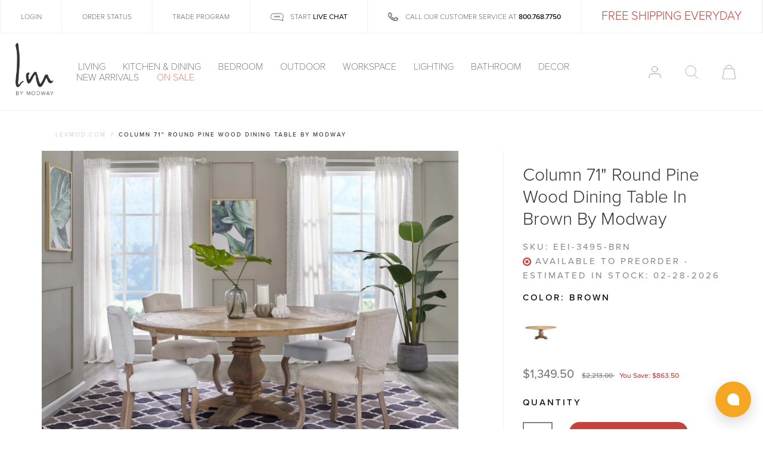

--- FILE ---
content_type: text/html; charset=utf-8
request_url: https://lexmod.com/products/column-71-round-pine-wood-dining-table-by-modway
body_size: 39172
content:
<!doctype html>
<html class="no-js no-touch" lang="en">
  <head>
    <meta charset="utf-8">
    <meta http-equiv="x-ua-compatible" content="IE=edge">

    <link rel="preconnect" href="https://cdn.shopify.com">
    <link rel="preconnect" href="https://fonts.shopifycdn.com">
    <link rel="preconnect" href="https://v.shopify.com">
    <link rel="preconnect" href="https://cdn.shopifycloud.com">
    <link rel="stylesheet" href="https://use.typekit.net/ahc1qpd.css">
    <link href="https://use.typekit.net/dwg7avv.css">
    
    <title>Column 71&quot; Round Pine Wood Dining Table by Modway — Lexmod</title>

    
    <meta name="description" content="Gather family and friends for good food and good conversation with the Column Dining Table. A charming addition to a modern farmhouse, rustic, industrial, or ranch style home, Column boasts a rich wood grain texture, solid pine wood construction, and rests atop a sculpturally carved pedestal base. Complete with a 71-in">
    

    
  <link rel="shortcut icon" href="//lexmod.com/cdn/shop/files/LM_Fav_16px_32x32.png?v=1613551493" type="image/png">


    
    <link rel="canonical" href="https://lexmod.com/products/column-71-round-pine-wood-dining-table-by-modway" />
    

    <meta name="viewport" content="width=device-width">

    
    















<meta property="og:site_name" content="Lexmod">
<meta property="og:url" content="https://lexmod.com/products/column-71-round-pine-wood-dining-table-by-modway">
<meta property="og:title" content="Column 71&quot; Round Pine Wood Dining Table by Modway">
<meta property="og:type" content="website">
<meta property="og:description" content="Gather family and friends for good food and good conversation with the Column Dining Table. A charming addition to a modern farmhouse, rustic, industrial, or ranch style home, Column boasts a rich wood grain texture, solid pine wood construction, and rests atop a sculpturally carved pedestal base. Complete with a 71-in">




    
    
    

    
    
    <meta
      property="og:image"
      content="https://lexmod.com/cdn/shop/files/EEI-3495-BRN_5_1200x936.jpg?v=1733874905"
    />
    <meta
      property="og:image:secure_url"
      content="https://lexmod.com/cdn/shop/files/EEI-3495-BRN_5_1200x936.jpg?v=1733874905"
    />
    <meta property="og:image:width" content="1200" />
    <meta property="og:image:height" content="936" />
    
    
    <meta property="og:image:alt" content="Brown" />
  
















<meta name="twitter:title" content="Column 71&quot; Round Pine Wood Dining Table by Modway">
<meta name="twitter:description" content="Gather family and friends for good food and good conversation with the Column Dining Table. A charming addition to a modern farmhouse, rustic, industrial, or ranch style home, Column boasts a rich wood grain texture, solid pine wood construction, and rests atop a sculpturally carved pedestal base. Complete with a 71-in">


    
    
    
      
      
      <meta name="twitter:card" content="summary_large_image">
    
    
    <meta
      property="twitter:image"
      content="https://lexmod.com/cdn/shop/files/EEI-3495-BRN_5_1200x600_crop_center.jpg?v=1733874905"
    />
    <meta property="twitter:image:width" content="1200" />
    <meta property="twitter:image:height" content="600" />
    
    
    <meta property="twitter:image:alt" content="Brown" />
  



    <link rel="preload" href="//lexmod.com/cdn/fonts/figtree/figtree_n4.3c0838aba1701047e60be6a99a1b0a40ce9b8419.woff2" as="font" crossorigin="anonymous">



    <script>window.performance && window.performance.mark && window.performance.mark('shopify.content_for_header.start');</script><meta name="google-site-verification" content="uriy7oFYZwWc1aWrFf6DyKgEUBf36d87OS5JRHnAQC4">
<meta id="shopify-digital-wallet" name="shopify-digital-wallet" content="/6565331015/digital_wallets/dialog">
<meta name="shopify-checkout-api-token" content="87dda5f7d24ee9bbb9aaf68678f9d94e">
<meta id="in-context-paypal-metadata" data-shop-id="6565331015" data-venmo-supported="false" data-environment="production" data-locale="en_US" data-paypal-v4="true" data-currency="USD">
<link rel="alternate" hreflang="x-default" href="https://lexmod.com/products/column-71-round-pine-wood-dining-table-by-modway">
<link rel="alternate" hreflang="en" href="https://lexmod.com/products/column-71-round-pine-wood-dining-table-by-modway">
<link rel="alternate" hreflang="en-CA" href="https://lexmod.ca/products/column-71-round-pine-wood-dining-table-by-modway">
<link rel="alternate" type="application/json+oembed" href="https://lexmod.com/products/column-71-round-pine-wood-dining-table-by-modway.oembed">
<script async="async" src="/checkouts/internal/preloads.js?locale=en-US"></script>
<link rel="preconnect" href="https://shop.app" crossorigin="anonymous">
<script async="async" src="https://shop.app/checkouts/internal/preloads.js?locale=en-US&shop_id=6565331015" crossorigin="anonymous"></script>
<script id="apple-pay-shop-capabilities" type="application/json">{"shopId":6565331015,"countryCode":"US","currencyCode":"USD","merchantCapabilities":["supports3DS"],"merchantId":"gid:\/\/shopify\/Shop\/6565331015","merchantName":"Lexmod","requiredBillingContactFields":["postalAddress","email","phone"],"requiredShippingContactFields":["postalAddress","email","phone"],"shippingType":"shipping","supportedNetworks":["visa","masterCard","amex","discover","elo","jcb"],"total":{"type":"pending","label":"Lexmod","amount":"1.00"},"shopifyPaymentsEnabled":true,"supportsSubscriptions":true}</script>
<script id="shopify-features" type="application/json">{"accessToken":"87dda5f7d24ee9bbb9aaf68678f9d94e","betas":["rich-media-storefront-analytics"],"domain":"lexmod.com","predictiveSearch":true,"shopId":6565331015,"locale":"en"}</script>
<script>var Shopify = Shopify || {};
Shopify.shop = "lexmod.myshopify.com";
Shopify.locale = "en";
Shopify.currency = {"active":"USD","rate":"1.0"};
Shopify.country = "US";
Shopify.theme = {"name":"PDP variant  update  -- FIX","id":141860700315,"schema_name":"Empire","schema_version":"4.6.1","theme_store_id":838,"role":"main"};
Shopify.theme.handle = "null";
Shopify.theme.style = {"id":null,"handle":null};
Shopify.cdnHost = "lexmod.com/cdn";
Shopify.routes = Shopify.routes || {};
Shopify.routes.root = "/";</script>
<script type="module">!function(o){(o.Shopify=o.Shopify||{}).modules=!0}(window);</script>
<script>!function(o){function n(){var o=[];function n(){o.push(Array.prototype.slice.apply(arguments))}return n.q=o,n}var t=o.Shopify=o.Shopify||{};t.loadFeatures=n(),t.autoloadFeatures=n()}(window);</script>
<script>
  window.ShopifyPay = window.ShopifyPay || {};
  window.ShopifyPay.apiHost = "shop.app\/pay";
  window.ShopifyPay.redirectState = null;
</script>
<script id="shop-js-analytics" type="application/json">{"pageType":"product"}</script>
<script defer="defer" async type="module" src="//lexmod.com/cdn/shopifycloud/shop-js/modules/v2/client.init-shop-cart-sync_BT-GjEfc.en.esm.js"></script>
<script defer="defer" async type="module" src="//lexmod.com/cdn/shopifycloud/shop-js/modules/v2/chunk.common_D58fp_Oc.esm.js"></script>
<script defer="defer" async type="module" src="//lexmod.com/cdn/shopifycloud/shop-js/modules/v2/chunk.modal_xMitdFEc.esm.js"></script>
<script type="module">
  await import("//lexmod.com/cdn/shopifycloud/shop-js/modules/v2/client.init-shop-cart-sync_BT-GjEfc.en.esm.js");
await import("//lexmod.com/cdn/shopifycloud/shop-js/modules/v2/chunk.common_D58fp_Oc.esm.js");
await import("//lexmod.com/cdn/shopifycloud/shop-js/modules/v2/chunk.modal_xMitdFEc.esm.js");

  window.Shopify.SignInWithShop?.initShopCartSync?.({"fedCMEnabled":true,"windoidEnabled":true});

</script>
<script>
  window.Shopify = window.Shopify || {};
  if (!window.Shopify.featureAssets) window.Shopify.featureAssets = {};
  window.Shopify.featureAssets['shop-js'] = {"shop-cart-sync":["modules/v2/client.shop-cart-sync_DZOKe7Ll.en.esm.js","modules/v2/chunk.common_D58fp_Oc.esm.js","modules/v2/chunk.modal_xMitdFEc.esm.js"],"init-fed-cm":["modules/v2/client.init-fed-cm_B6oLuCjv.en.esm.js","modules/v2/chunk.common_D58fp_Oc.esm.js","modules/v2/chunk.modal_xMitdFEc.esm.js"],"shop-cash-offers":["modules/v2/client.shop-cash-offers_D2sdYoxE.en.esm.js","modules/v2/chunk.common_D58fp_Oc.esm.js","modules/v2/chunk.modal_xMitdFEc.esm.js"],"shop-login-button":["modules/v2/client.shop-login-button_QeVjl5Y3.en.esm.js","modules/v2/chunk.common_D58fp_Oc.esm.js","modules/v2/chunk.modal_xMitdFEc.esm.js"],"pay-button":["modules/v2/client.pay-button_DXTOsIq6.en.esm.js","modules/v2/chunk.common_D58fp_Oc.esm.js","modules/v2/chunk.modal_xMitdFEc.esm.js"],"shop-button":["modules/v2/client.shop-button_DQZHx9pm.en.esm.js","modules/v2/chunk.common_D58fp_Oc.esm.js","modules/v2/chunk.modal_xMitdFEc.esm.js"],"avatar":["modules/v2/client.avatar_BTnouDA3.en.esm.js"],"init-windoid":["modules/v2/client.init-windoid_CR1B-cfM.en.esm.js","modules/v2/chunk.common_D58fp_Oc.esm.js","modules/v2/chunk.modal_xMitdFEc.esm.js"],"init-shop-for-new-customer-accounts":["modules/v2/client.init-shop-for-new-customer-accounts_C_vY_xzh.en.esm.js","modules/v2/client.shop-login-button_QeVjl5Y3.en.esm.js","modules/v2/chunk.common_D58fp_Oc.esm.js","modules/v2/chunk.modal_xMitdFEc.esm.js"],"init-shop-email-lookup-coordinator":["modules/v2/client.init-shop-email-lookup-coordinator_BI7n9ZSv.en.esm.js","modules/v2/chunk.common_D58fp_Oc.esm.js","modules/v2/chunk.modal_xMitdFEc.esm.js"],"init-shop-cart-sync":["modules/v2/client.init-shop-cart-sync_BT-GjEfc.en.esm.js","modules/v2/chunk.common_D58fp_Oc.esm.js","modules/v2/chunk.modal_xMitdFEc.esm.js"],"shop-toast-manager":["modules/v2/client.shop-toast-manager_DiYdP3xc.en.esm.js","modules/v2/chunk.common_D58fp_Oc.esm.js","modules/v2/chunk.modal_xMitdFEc.esm.js"],"init-customer-accounts":["modules/v2/client.init-customer-accounts_D9ZNqS-Q.en.esm.js","modules/v2/client.shop-login-button_QeVjl5Y3.en.esm.js","modules/v2/chunk.common_D58fp_Oc.esm.js","modules/v2/chunk.modal_xMitdFEc.esm.js"],"init-customer-accounts-sign-up":["modules/v2/client.init-customer-accounts-sign-up_iGw4briv.en.esm.js","modules/v2/client.shop-login-button_QeVjl5Y3.en.esm.js","modules/v2/chunk.common_D58fp_Oc.esm.js","modules/v2/chunk.modal_xMitdFEc.esm.js"],"shop-follow-button":["modules/v2/client.shop-follow-button_CqMgW2wH.en.esm.js","modules/v2/chunk.common_D58fp_Oc.esm.js","modules/v2/chunk.modal_xMitdFEc.esm.js"],"checkout-modal":["modules/v2/client.checkout-modal_xHeaAweL.en.esm.js","modules/v2/chunk.common_D58fp_Oc.esm.js","modules/v2/chunk.modal_xMitdFEc.esm.js"],"shop-login":["modules/v2/client.shop-login_D91U-Q7h.en.esm.js","modules/v2/chunk.common_D58fp_Oc.esm.js","modules/v2/chunk.modal_xMitdFEc.esm.js"],"lead-capture":["modules/v2/client.lead-capture_BJmE1dJe.en.esm.js","modules/v2/chunk.common_D58fp_Oc.esm.js","modules/v2/chunk.modal_xMitdFEc.esm.js"],"payment-terms":["modules/v2/client.payment-terms_Ci9AEqFq.en.esm.js","modules/v2/chunk.common_D58fp_Oc.esm.js","modules/v2/chunk.modal_xMitdFEc.esm.js"]};
</script>
<script>(function() {
  var isLoaded = false;
  function asyncLoad() {
    if (isLoaded) return;
    isLoaded = true;
    var urls = ["https:\/\/cdn1.stamped.io\/files\/widget.min.js?shop=lexmod.myshopify.com","https:\/\/services.nofraud.com\/js\/device.js?shop=lexmod.myshopify.com","https:\/\/cjshpfy.cjpowered.com\/getPluginJS?shop=lexmod.myshopify.com","https:\/\/static.klaviyo.com\/onsite\/js\/RKWNHc\/klaviyo.js?company_id=RKWNHc\u0026shop=lexmod.myshopify.com","https:\/\/s3.eu-west-1.amazonaws.com\/production-klarna-il-shopify-osm\/a0a90c8788fe7d95e5ba69e3f9112608bb042b37\/lexmod.myshopify.com-1768156781692.js?shop=lexmod.myshopify.com"];
    for (var i = 0; i < urls.length; i++) {
      var s = document.createElement('script');
      s.type = 'text/javascript';
      s.async = true;
      s.src = urls[i];
      var x = document.getElementsByTagName('script')[0];
      x.parentNode.insertBefore(s, x);
    }
  };
  if(window.attachEvent) {
    window.attachEvent('onload', asyncLoad);
  } else {
    window.addEventListener('load', asyncLoad, false);
  }
})();</script>
<script id="__st">var __st={"a":6565331015,"offset":-18000,"reqid":"21e29a21-c6d8-4102-a552-30d4d3421f46-1769361893","pageurl":"lexmod.com\/products\/column-71-round-pine-wood-dining-table-by-modway","u":"513047fb3eb6","p":"product","rtyp":"product","rid":6778309836955};</script>
<script>window.ShopifyPaypalV4VisibilityTracking = true;</script>
<script id="captcha-bootstrap">!function(){'use strict';const t='contact',e='account',n='new_comment',o=[[t,t],['blogs',n],['comments',n],[t,'customer']],c=[[e,'customer_login'],[e,'guest_login'],[e,'recover_customer_password'],[e,'create_customer']],r=t=>t.map((([t,e])=>`form[action*='/${t}']:not([data-nocaptcha='true']) input[name='form_type'][value='${e}']`)).join(','),a=t=>()=>t?[...document.querySelectorAll(t)].map((t=>t.form)):[];function s(){const t=[...o],e=r(t);return a(e)}const i='password',u='form_key',d=['recaptcha-v3-token','g-recaptcha-response','h-captcha-response',i],f=()=>{try{return window.sessionStorage}catch{return}},m='__shopify_v',_=t=>t.elements[u];function p(t,e,n=!1){try{const o=window.sessionStorage,c=JSON.parse(o.getItem(e)),{data:r}=function(t){const{data:e,action:n}=t;return t[m]||n?{data:e,action:n}:{data:t,action:n}}(c);for(const[e,n]of Object.entries(r))t.elements[e]&&(t.elements[e].value=n);n&&o.removeItem(e)}catch(o){console.error('form repopulation failed',{error:o})}}const l='form_type',E='cptcha';function T(t){t.dataset[E]=!0}const w=window,h=w.document,L='Shopify',v='ce_forms',y='captcha';let A=!1;((t,e)=>{const n=(g='f06e6c50-85a8-45c8-87d0-21a2b65856fe',I='https://cdn.shopify.com/shopifycloud/storefront-forms-hcaptcha/ce_storefront_forms_captcha_hcaptcha.v1.5.2.iife.js',D={infoText:'Protected by hCaptcha',privacyText:'Privacy',termsText:'Terms'},(t,e,n)=>{const o=w[L][v],c=o.bindForm;if(c)return c(t,g,e,D).then(n);var r;o.q.push([[t,g,e,D],n]),r=I,A||(h.body.append(Object.assign(h.createElement('script'),{id:'captcha-provider',async:!0,src:r})),A=!0)});var g,I,D;w[L]=w[L]||{},w[L][v]=w[L][v]||{},w[L][v].q=[],w[L][y]=w[L][y]||{},w[L][y].protect=function(t,e){n(t,void 0,e),T(t)},Object.freeze(w[L][y]),function(t,e,n,w,h,L){const[v,y,A,g]=function(t,e,n){const i=e?o:[],u=t?c:[],d=[...i,...u],f=r(d),m=r(i),_=r(d.filter((([t,e])=>n.includes(e))));return[a(f),a(m),a(_),s()]}(w,h,L),I=t=>{const e=t.target;return e instanceof HTMLFormElement?e:e&&e.form},D=t=>v().includes(t);t.addEventListener('submit',(t=>{const e=I(t);if(!e)return;const n=D(e)&&!e.dataset.hcaptchaBound&&!e.dataset.recaptchaBound,o=_(e),c=g().includes(e)&&(!o||!o.value);(n||c)&&t.preventDefault(),c&&!n&&(function(t){try{if(!f())return;!function(t){const e=f();if(!e)return;const n=_(t);if(!n)return;const o=n.value;o&&e.removeItem(o)}(t);const e=Array.from(Array(32),(()=>Math.random().toString(36)[2])).join('');!function(t,e){_(t)||t.append(Object.assign(document.createElement('input'),{type:'hidden',name:u})),t.elements[u].value=e}(t,e),function(t,e){const n=f();if(!n)return;const o=[...t.querySelectorAll(`input[type='${i}']`)].map((({name:t})=>t)),c=[...d,...o],r={};for(const[a,s]of new FormData(t).entries())c.includes(a)||(r[a]=s);n.setItem(e,JSON.stringify({[m]:1,action:t.action,data:r}))}(t,e)}catch(e){console.error('failed to persist form',e)}}(e),e.submit())}));const S=(t,e)=>{t&&!t.dataset[E]&&(n(t,e.some((e=>e===t))),T(t))};for(const o of['focusin','change'])t.addEventListener(o,(t=>{const e=I(t);D(e)&&S(e,y())}));const B=e.get('form_key'),M=e.get(l),P=B&&M;t.addEventListener('DOMContentLoaded',(()=>{const t=y();if(P)for(const e of t)e.elements[l].value===M&&p(e,B);[...new Set([...A(),...v().filter((t=>'true'===t.dataset.shopifyCaptcha))])].forEach((e=>S(e,t)))}))}(h,new URLSearchParams(w.location.search),n,t,e,['guest_login'])})(!0,!0)}();</script>
<script integrity="sha256-4kQ18oKyAcykRKYeNunJcIwy7WH5gtpwJnB7kiuLZ1E=" data-source-attribution="shopify.loadfeatures" defer="defer" src="//lexmod.com/cdn/shopifycloud/storefront/assets/storefront/load_feature-a0a9edcb.js" crossorigin="anonymous"></script>
<script crossorigin="anonymous" defer="defer" src="//lexmod.com/cdn/shopifycloud/storefront/assets/shopify_pay/storefront-65b4c6d7.js?v=20250812"></script>
<script data-source-attribution="shopify.dynamic_checkout.dynamic.init">var Shopify=Shopify||{};Shopify.PaymentButton=Shopify.PaymentButton||{isStorefrontPortableWallets:!0,init:function(){window.Shopify.PaymentButton.init=function(){};var t=document.createElement("script");t.src="https://lexmod.com/cdn/shopifycloud/portable-wallets/latest/portable-wallets.en.js",t.type="module",document.head.appendChild(t)}};
</script>
<script data-source-attribution="shopify.dynamic_checkout.buyer_consent">
  function portableWalletsHideBuyerConsent(e){var t=document.getElementById("shopify-buyer-consent"),n=document.getElementById("shopify-subscription-policy-button");t&&n&&(t.classList.add("hidden"),t.setAttribute("aria-hidden","true"),n.removeEventListener("click",e))}function portableWalletsShowBuyerConsent(e){var t=document.getElementById("shopify-buyer-consent"),n=document.getElementById("shopify-subscription-policy-button");t&&n&&(t.classList.remove("hidden"),t.removeAttribute("aria-hidden"),n.addEventListener("click",e))}window.Shopify?.PaymentButton&&(window.Shopify.PaymentButton.hideBuyerConsent=portableWalletsHideBuyerConsent,window.Shopify.PaymentButton.showBuyerConsent=portableWalletsShowBuyerConsent);
</script>
<script data-source-attribution="shopify.dynamic_checkout.cart.bootstrap">document.addEventListener("DOMContentLoaded",(function(){function t(){return document.querySelector("shopify-accelerated-checkout-cart, shopify-accelerated-checkout")}if(t())Shopify.PaymentButton.init();else{new MutationObserver((function(e,n){t()&&(Shopify.PaymentButton.init(),n.disconnect())})).observe(document.body,{childList:!0,subtree:!0})}}));
</script>
<link id="shopify-accelerated-checkout-styles" rel="stylesheet" media="screen" href="https://lexmod.com/cdn/shopifycloud/portable-wallets/latest/accelerated-checkout-backwards-compat.css" crossorigin="anonymous">
<style id="shopify-accelerated-checkout-cart">
        #shopify-buyer-consent {
  margin-top: 1em;
  display: inline-block;
  width: 100%;
}

#shopify-buyer-consent.hidden {
  display: none;
}

#shopify-subscription-policy-button {
  background: none;
  border: none;
  padding: 0;
  text-decoration: underline;
  font-size: inherit;
  cursor: pointer;
}

#shopify-subscription-policy-button::before {
  box-shadow: none;
}

      </style>

<script>window.performance && window.performance.mark && window.performance.mark('shopify.content_for_header.end');</script>

    <script>
      document.documentElement.className=document.documentElement.className.replace(/\bno-js\b/,'js');
      if(window.Shopify&&window.Shopify.designMode)document.documentElement.className+=' in-theme-editor';
      if(('ontouchstart' in window)||window.DocumentTouch&&document instanceof DocumentTouch)document.documentElement.className=document.documentElement.className.replace(/\bno-touch\b/,'has-touch');
    </script>
    <script src="//lexmod.com/cdn/shop/t/148/assets/jquery.min.js?v=14044491599898008241735630367"></script>
    <script src="//lexmod.com/cdn/shop/t/148/assets/js-image-zoom.js?v=105174221789318739951735630367" ></script>
    <link href="//lexmod.com/cdn/shop/t/148/assets/theme.scss.css?v=10194822877263278311764096726" rel="stylesheet" type="text/css" media="all" />
    <link href="//lexmod.com/cdn/shop/t/148/assets/custom-style.scss.css?v=67851883401101187081735630367" rel="stylesheet" type="text/css" media="all" />
    <script src="//lexmod.com/cdn/shop/t/148/assets/customStyle.bundle.js?v=138470526688336001661735630367" async></script>
    <script src="//staticxx.s3.amazonaws.com/aio_stats_lib_v1.min.js?v=1.0"></script>


    

    
  
<link href="https://monorail-edge.shopifysvc.com" rel="dns-prefetch">
<script>(function(){if ("sendBeacon" in navigator && "performance" in window) {try {var session_token_from_headers = performance.getEntriesByType('navigation')[0].serverTiming.find(x => x.name == '_s').description;} catch {var session_token_from_headers = undefined;}var session_cookie_matches = document.cookie.match(/_shopify_s=([^;]*)/);var session_token_from_cookie = session_cookie_matches && session_cookie_matches.length === 2 ? session_cookie_matches[1] : "";var session_token = session_token_from_headers || session_token_from_cookie || "";function handle_abandonment_event(e) {var entries = performance.getEntries().filter(function(entry) {return /monorail-edge.shopifysvc.com/.test(entry.name);});if (!window.abandonment_tracked && entries.length === 0) {window.abandonment_tracked = true;var currentMs = Date.now();var navigation_start = performance.timing.navigationStart;var payload = {shop_id: 6565331015,url: window.location.href,navigation_start,duration: currentMs - navigation_start,session_token,page_type: "product"};window.navigator.sendBeacon("https://monorail-edge.shopifysvc.com/v1/produce", JSON.stringify({schema_id: "online_store_buyer_site_abandonment/1.1",payload: payload,metadata: {event_created_at_ms: currentMs,event_sent_at_ms: currentMs}}));}}window.addEventListener('pagehide', handle_abandonment_event);}}());</script>
<script id="web-pixels-manager-setup">(function e(e,d,r,n,o){if(void 0===o&&(o={}),!Boolean(null===(a=null===(i=window.Shopify)||void 0===i?void 0:i.analytics)||void 0===a?void 0:a.replayQueue)){var i,a;window.Shopify=window.Shopify||{};var t=window.Shopify;t.analytics=t.analytics||{};var s=t.analytics;s.replayQueue=[],s.publish=function(e,d,r){return s.replayQueue.push([e,d,r]),!0};try{self.performance.mark("wpm:start")}catch(e){}var l=function(){var e={modern:/Edge?\/(1{2}[4-9]|1[2-9]\d|[2-9]\d{2}|\d{4,})\.\d+(\.\d+|)|Firefox\/(1{2}[4-9]|1[2-9]\d|[2-9]\d{2}|\d{4,})\.\d+(\.\d+|)|Chrom(ium|e)\/(9{2}|\d{3,})\.\d+(\.\d+|)|(Maci|X1{2}).+ Version\/(15\.\d+|(1[6-9]|[2-9]\d|\d{3,})\.\d+)([,.]\d+|)( \(\w+\)|)( Mobile\/\w+|) Safari\/|Chrome.+OPR\/(9{2}|\d{3,})\.\d+\.\d+|(CPU[ +]OS|iPhone[ +]OS|CPU[ +]iPhone|CPU IPhone OS|CPU iPad OS)[ +]+(15[._]\d+|(1[6-9]|[2-9]\d|\d{3,})[._]\d+)([._]\d+|)|Android:?[ /-](13[3-9]|1[4-9]\d|[2-9]\d{2}|\d{4,})(\.\d+|)(\.\d+|)|Android.+Firefox\/(13[5-9]|1[4-9]\d|[2-9]\d{2}|\d{4,})\.\d+(\.\d+|)|Android.+Chrom(ium|e)\/(13[3-9]|1[4-9]\d|[2-9]\d{2}|\d{4,})\.\d+(\.\d+|)|SamsungBrowser\/([2-9]\d|\d{3,})\.\d+/,legacy:/Edge?\/(1[6-9]|[2-9]\d|\d{3,})\.\d+(\.\d+|)|Firefox\/(5[4-9]|[6-9]\d|\d{3,})\.\d+(\.\d+|)|Chrom(ium|e)\/(5[1-9]|[6-9]\d|\d{3,})\.\d+(\.\d+|)([\d.]+$|.*Safari\/(?![\d.]+ Edge\/[\d.]+$))|(Maci|X1{2}).+ Version\/(10\.\d+|(1[1-9]|[2-9]\d|\d{3,})\.\d+)([,.]\d+|)( \(\w+\)|)( Mobile\/\w+|) Safari\/|Chrome.+OPR\/(3[89]|[4-9]\d|\d{3,})\.\d+\.\d+|(CPU[ +]OS|iPhone[ +]OS|CPU[ +]iPhone|CPU IPhone OS|CPU iPad OS)[ +]+(10[._]\d+|(1[1-9]|[2-9]\d|\d{3,})[._]\d+)([._]\d+|)|Android:?[ /-](13[3-9]|1[4-9]\d|[2-9]\d{2}|\d{4,})(\.\d+|)(\.\d+|)|Mobile Safari.+OPR\/([89]\d|\d{3,})\.\d+\.\d+|Android.+Firefox\/(13[5-9]|1[4-9]\d|[2-9]\d{2}|\d{4,})\.\d+(\.\d+|)|Android.+Chrom(ium|e)\/(13[3-9]|1[4-9]\d|[2-9]\d{2}|\d{4,})\.\d+(\.\d+|)|Android.+(UC? ?Browser|UCWEB|U3)[ /]?(15\.([5-9]|\d{2,})|(1[6-9]|[2-9]\d|\d{3,})\.\d+)\.\d+|SamsungBrowser\/(5\.\d+|([6-9]|\d{2,})\.\d+)|Android.+MQ{2}Browser\/(14(\.(9|\d{2,})|)|(1[5-9]|[2-9]\d|\d{3,})(\.\d+|))(\.\d+|)|K[Aa][Ii]OS\/(3\.\d+|([4-9]|\d{2,})\.\d+)(\.\d+|)/},d=e.modern,r=e.legacy,n=navigator.userAgent;return n.match(d)?"modern":n.match(r)?"legacy":"unknown"}(),u="modern"===l?"modern":"legacy",c=(null!=n?n:{modern:"",legacy:""})[u],f=function(e){return[e.baseUrl,"/wpm","/b",e.hashVersion,"modern"===e.buildTarget?"m":"l",".js"].join("")}({baseUrl:d,hashVersion:r,buildTarget:u}),m=function(e){var d=e.version,r=e.bundleTarget,n=e.surface,o=e.pageUrl,i=e.monorailEndpoint;return{emit:function(e){var a=e.status,t=e.errorMsg,s=(new Date).getTime(),l=JSON.stringify({metadata:{event_sent_at_ms:s},events:[{schema_id:"web_pixels_manager_load/3.1",payload:{version:d,bundle_target:r,page_url:o,status:a,surface:n,error_msg:t},metadata:{event_created_at_ms:s}}]});if(!i)return console&&console.warn&&console.warn("[Web Pixels Manager] No Monorail endpoint provided, skipping logging."),!1;try{return self.navigator.sendBeacon.bind(self.navigator)(i,l)}catch(e){}var u=new XMLHttpRequest;try{return u.open("POST",i,!0),u.setRequestHeader("Content-Type","text/plain"),u.send(l),!0}catch(e){return console&&console.warn&&console.warn("[Web Pixels Manager] Got an unhandled error while logging to Monorail."),!1}}}}({version:r,bundleTarget:l,surface:e.surface,pageUrl:self.location.href,monorailEndpoint:e.monorailEndpoint});try{o.browserTarget=l,function(e){var d=e.src,r=e.async,n=void 0===r||r,o=e.onload,i=e.onerror,a=e.sri,t=e.scriptDataAttributes,s=void 0===t?{}:t,l=document.createElement("script"),u=document.querySelector("head"),c=document.querySelector("body");if(l.async=n,l.src=d,a&&(l.integrity=a,l.crossOrigin="anonymous"),s)for(var f in s)if(Object.prototype.hasOwnProperty.call(s,f))try{l.dataset[f]=s[f]}catch(e){}if(o&&l.addEventListener("load",o),i&&l.addEventListener("error",i),u)u.appendChild(l);else{if(!c)throw new Error("Did not find a head or body element to append the script");c.appendChild(l)}}({src:f,async:!0,onload:function(){if(!function(){var e,d;return Boolean(null===(d=null===(e=window.Shopify)||void 0===e?void 0:e.analytics)||void 0===d?void 0:d.initialized)}()){var d=window.webPixelsManager.init(e)||void 0;if(d){var r=window.Shopify.analytics;r.replayQueue.forEach((function(e){var r=e[0],n=e[1],o=e[2];d.publishCustomEvent(r,n,o)})),r.replayQueue=[],r.publish=d.publishCustomEvent,r.visitor=d.visitor,r.initialized=!0}}},onerror:function(){return m.emit({status:"failed",errorMsg:"".concat(f," has failed to load")})},sri:function(e){var d=/^sha384-[A-Za-z0-9+/=]+$/;return"string"==typeof e&&d.test(e)}(c)?c:"",scriptDataAttributes:o}),m.emit({status:"loading"})}catch(e){m.emit({status:"failed",errorMsg:(null==e?void 0:e.message)||"Unknown error"})}}})({shopId: 6565331015,storefrontBaseUrl: "https://lexmod.com",extensionsBaseUrl: "https://extensions.shopifycdn.com/cdn/shopifycloud/web-pixels-manager",monorailEndpoint: "https://monorail-edge.shopifysvc.com/unstable/produce_batch",surface: "storefront-renderer",enabledBetaFlags: ["2dca8a86"],webPixelsConfigList: [{"id":"1968701595","configuration":"{\"accountID\":\"RKWNHc\",\"webPixelConfig\":\"eyJlbmFibGVBZGRlZFRvQ2FydEV2ZW50cyI6IHRydWV9\"}","eventPayloadVersion":"v1","runtimeContext":"STRICT","scriptVersion":"524f6c1ee37bacdca7657a665bdca589","type":"APP","apiClientId":123074,"privacyPurposes":["ANALYTICS","MARKETING"],"dataSharingAdjustments":{"protectedCustomerApprovalScopes":["read_customer_address","read_customer_email","read_customer_name","read_customer_personal_data","read_customer_phone"]}},{"id":"1212252315","configuration":"{\"accountID\":\"123\"}","eventPayloadVersion":"v1","runtimeContext":"STRICT","scriptVersion":"ce0a198fb697ec30bf976669f5f50da9","type":"APP","apiClientId":4415147,"privacyPurposes":["ANALYTICS","MARKETING"],"dataSharingAdjustments":{"protectedCustomerApprovalScopes":["read_customer_personal_data"]}},{"id":"1084162203","configuration":"{\"shopUrl\":\"lexmod.myshopify.com\",\"apiUrl\":\"https:\\\/\\\/services.nofraud.com\"}","eventPayloadVersion":"v1","runtimeContext":"STRICT","scriptVersion":"827d32b2aa36240efdd25ff13c076852","type":"APP","apiClientId":1380557,"privacyPurposes":[],"dataSharingAdjustments":{"protectedCustomerApprovalScopes":["read_customer_address","read_customer_email","read_customer_name","read_customer_personal_data","read_customer_phone"]}},{"id":"631865499","configuration":"{\"config\":\"{\\\"pixel_id\\\":\\\"G-5LBQBPM2MQ\\\",\\\"target_country\\\":\\\"US\\\",\\\"gtag_events\\\":[{\\\"type\\\":\\\"search\\\",\\\"action_label\\\":[\\\"G-5LBQBPM2MQ\\\",\\\"AW-1015187985\\\/W4vgCICQooUZEJGUiuQD\\\"]},{\\\"type\\\":\\\"begin_checkout\\\",\\\"action_label\\\":[\\\"G-5LBQBPM2MQ\\\",\\\"AW-1015187985\\\/ixbcCIaQooUZEJGUiuQD\\\"]},{\\\"type\\\":\\\"view_item\\\",\\\"action_label\\\":[\\\"G-5LBQBPM2MQ\\\",\\\"AW-1015187985\\\/mW-tCP2PooUZEJGUiuQD\\\",\\\"MC-0G92WHSTQ3\\\"]},{\\\"type\\\":\\\"purchase\\\",\\\"action_label\\\":[\\\"G-5LBQBPM2MQ\\\",\\\"AW-1015187985\\\/9Q4DCPePooUZEJGUiuQD\\\",\\\"MC-0G92WHSTQ3\\\"]},{\\\"type\\\":\\\"page_view\\\",\\\"action_label\\\":[\\\"G-5LBQBPM2MQ\\\",\\\"AW-1015187985\\\/oGbVCPqPooUZEJGUiuQD\\\",\\\"MC-0G92WHSTQ3\\\"]},{\\\"type\\\":\\\"add_payment_info\\\",\\\"action_label\\\":[\\\"G-5LBQBPM2MQ\\\",\\\"AW-1015187985\\\/mUJTCImQooUZEJGUiuQD\\\"]},{\\\"type\\\":\\\"add_to_cart\\\",\\\"action_label\\\":[\\\"G-5LBQBPM2MQ\\\",\\\"AW-1015187985\\\/81fLCIOQooUZEJGUiuQD\\\"]}],\\\"enable_monitoring_mode\\\":false}\"}","eventPayloadVersion":"v1","runtimeContext":"OPEN","scriptVersion":"b2a88bafab3e21179ed38636efcd8a93","type":"APP","apiClientId":1780363,"privacyPurposes":[],"dataSharingAdjustments":{"protectedCustomerApprovalScopes":["read_customer_address","read_customer_email","read_customer_name","read_customer_personal_data","read_customer_phone"]}},{"id":"76152987","eventPayloadVersion":"v1","runtimeContext":"LAX","scriptVersion":"1","type":"CUSTOM","privacyPurposes":["MARKETING"],"name":"Meta pixel (migrated)"},{"id":"93094043","eventPayloadVersion":"v1","runtimeContext":"LAX","scriptVersion":"1","type":"CUSTOM","privacyPurposes":["ANALYTICS"],"name":"Google Analytics tag (migrated)"},{"id":"shopify-app-pixel","configuration":"{}","eventPayloadVersion":"v1","runtimeContext":"STRICT","scriptVersion":"0450","apiClientId":"shopify-pixel","type":"APP","privacyPurposes":["ANALYTICS","MARKETING"]},{"id":"shopify-custom-pixel","eventPayloadVersion":"v1","runtimeContext":"LAX","scriptVersion":"0450","apiClientId":"shopify-pixel","type":"CUSTOM","privacyPurposes":["ANALYTICS","MARKETING"]}],isMerchantRequest: false,initData: {"shop":{"name":"Lexmod","paymentSettings":{"currencyCode":"USD"},"myshopifyDomain":"lexmod.myshopify.com","countryCode":"US","storefrontUrl":"https:\/\/lexmod.com"},"customer":null,"cart":null,"checkout":null,"productVariants":[{"price":{"amount":1349.5,"currencyCode":"USD"},"product":{"title":"Column 71\" Round Pine Wood Dining Table by Modway","vendor":"Modway","id":"6778309836955","untranslatedTitle":"Column 71\" Round Pine Wood Dining Table by Modway","url":"\/products\/column-71-round-pine-wood-dining-table-by-modway","type":"\\Kitchen \u0026 Dining\\Dining Tables"},"id":"40043409997979","image":{"src":"\/\/lexmod.com\/cdn\/shop\/files\/EEI-3495-BRN_1.jpg?v=1733874905"},"sku":"EEI-3495-BRN","title":"Brown","untranslatedTitle":"Brown"}],"purchasingCompany":null},},"https://lexmod.com/cdn","fcfee988w5aeb613cpc8e4bc33m6693e112",{"modern":"","legacy":""},{"shopId":"6565331015","storefrontBaseUrl":"https:\/\/lexmod.com","extensionBaseUrl":"https:\/\/extensions.shopifycdn.com\/cdn\/shopifycloud\/web-pixels-manager","surface":"storefront-renderer","enabledBetaFlags":"[\"2dca8a86\"]","isMerchantRequest":"false","hashVersion":"fcfee988w5aeb613cpc8e4bc33m6693e112","publish":"custom","events":"[[\"page_viewed\",{}],[\"product_viewed\",{\"productVariant\":{\"price\":{\"amount\":1349.5,\"currencyCode\":\"USD\"},\"product\":{\"title\":\"Column 71\\\" Round Pine Wood Dining Table by Modway\",\"vendor\":\"Modway\",\"id\":\"6778309836955\",\"untranslatedTitle\":\"Column 71\\\" Round Pine Wood Dining Table by Modway\",\"url\":\"\/products\/column-71-round-pine-wood-dining-table-by-modway\",\"type\":\"\\\\Kitchen \u0026 Dining\\\\Dining Tables\"},\"id\":\"40043409997979\",\"image\":{\"src\":\"\/\/lexmod.com\/cdn\/shop\/files\/EEI-3495-BRN_1.jpg?v=1733874905\"},\"sku\":\"EEI-3495-BRN\",\"title\":\"Brown\",\"untranslatedTitle\":\"Brown\"}}]]"});</script><script>
  window.ShopifyAnalytics = window.ShopifyAnalytics || {};
  window.ShopifyAnalytics.meta = window.ShopifyAnalytics.meta || {};
  window.ShopifyAnalytics.meta.currency = 'USD';
  var meta = {"product":{"id":6778309836955,"gid":"gid:\/\/shopify\/Product\/6778309836955","vendor":"Modway","type":"\\Kitchen \u0026 Dining\\Dining Tables","handle":"column-71-round-pine-wood-dining-table-by-modway","variants":[{"id":40043409997979,"price":134950,"name":"Column 71\" Round Pine Wood Dining Table by Modway - Brown","public_title":"Brown","sku":"EEI-3495-BRN"}],"remote":false},"page":{"pageType":"product","resourceType":"product","resourceId":6778309836955,"requestId":"21e29a21-c6d8-4102-a552-30d4d3421f46-1769361893"}};
  for (var attr in meta) {
    window.ShopifyAnalytics.meta[attr] = meta[attr];
  }
</script>
<script class="analytics">
  (function () {
    var customDocumentWrite = function(content) {
      var jquery = null;

      if (window.jQuery) {
        jquery = window.jQuery;
      } else if (window.Checkout && window.Checkout.$) {
        jquery = window.Checkout.$;
      }

      if (jquery) {
        jquery('body').append(content);
      }
    };

    var hasLoggedConversion = function(token) {
      if (token) {
        return document.cookie.indexOf('loggedConversion=' + token) !== -1;
      }
      return false;
    }

    var setCookieIfConversion = function(token) {
      if (token) {
        var twoMonthsFromNow = new Date(Date.now());
        twoMonthsFromNow.setMonth(twoMonthsFromNow.getMonth() + 2);

        document.cookie = 'loggedConversion=' + token + '; expires=' + twoMonthsFromNow;
      }
    }

    var trekkie = window.ShopifyAnalytics.lib = window.trekkie = window.trekkie || [];
    if (trekkie.integrations) {
      return;
    }
    trekkie.methods = [
      'identify',
      'page',
      'ready',
      'track',
      'trackForm',
      'trackLink'
    ];
    trekkie.factory = function(method) {
      return function() {
        var args = Array.prototype.slice.call(arguments);
        args.unshift(method);
        trekkie.push(args);
        return trekkie;
      };
    };
    for (var i = 0; i < trekkie.methods.length; i++) {
      var key = trekkie.methods[i];
      trekkie[key] = trekkie.factory(key);
    }
    trekkie.load = function(config) {
      trekkie.config = config || {};
      trekkie.config.initialDocumentCookie = document.cookie;
      var first = document.getElementsByTagName('script')[0];
      var script = document.createElement('script');
      script.type = 'text/javascript';
      script.onerror = function(e) {
        var scriptFallback = document.createElement('script');
        scriptFallback.type = 'text/javascript';
        scriptFallback.onerror = function(error) {
                var Monorail = {
      produce: function produce(monorailDomain, schemaId, payload) {
        var currentMs = new Date().getTime();
        var event = {
          schema_id: schemaId,
          payload: payload,
          metadata: {
            event_created_at_ms: currentMs,
            event_sent_at_ms: currentMs
          }
        };
        return Monorail.sendRequest("https://" + monorailDomain + "/v1/produce", JSON.stringify(event));
      },
      sendRequest: function sendRequest(endpointUrl, payload) {
        // Try the sendBeacon API
        if (window && window.navigator && typeof window.navigator.sendBeacon === 'function' && typeof window.Blob === 'function' && !Monorail.isIos12()) {
          var blobData = new window.Blob([payload], {
            type: 'text/plain'
          });

          if (window.navigator.sendBeacon(endpointUrl, blobData)) {
            return true;
          } // sendBeacon was not successful

        } // XHR beacon

        var xhr = new XMLHttpRequest();

        try {
          xhr.open('POST', endpointUrl);
          xhr.setRequestHeader('Content-Type', 'text/plain');
          xhr.send(payload);
        } catch (e) {
          console.log(e);
        }

        return false;
      },
      isIos12: function isIos12() {
        return window.navigator.userAgent.lastIndexOf('iPhone; CPU iPhone OS 12_') !== -1 || window.navigator.userAgent.lastIndexOf('iPad; CPU OS 12_') !== -1;
      }
    };
    Monorail.produce('monorail-edge.shopifysvc.com',
      'trekkie_storefront_load_errors/1.1',
      {shop_id: 6565331015,
      theme_id: 141860700315,
      app_name: "storefront",
      context_url: window.location.href,
      source_url: "//lexmod.com/cdn/s/trekkie.storefront.8d95595f799fbf7e1d32231b9a28fd43b70c67d3.min.js"});

        };
        scriptFallback.async = true;
        scriptFallback.src = '//lexmod.com/cdn/s/trekkie.storefront.8d95595f799fbf7e1d32231b9a28fd43b70c67d3.min.js';
        first.parentNode.insertBefore(scriptFallback, first);
      };
      script.async = true;
      script.src = '//lexmod.com/cdn/s/trekkie.storefront.8d95595f799fbf7e1d32231b9a28fd43b70c67d3.min.js';
      first.parentNode.insertBefore(script, first);
    };
    trekkie.load(
      {"Trekkie":{"appName":"storefront","development":false,"defaultAttributes":{"shopId":6565331015,"isMerchantRequest":null,"themeId":141860700315,"themeCityHash":"2398714818632640948","contentLanguage":"en","currency":"USD","eventMetadataId":"e86d7d85-5dcc-4bc5-a0d5-4fdad6d3aa8c"},"isServerSideCookieWritingEnabled":true,"monorailRegion":"shop_domain","enabledBetaFlags":["65f19447"]},"Session Attribution":{},"S2S":{"facebookCapiEnabled":false,"source":"trekkie-storefront-renderer","apiClientId":580111}}
    );

    var loaded = false;
    trekkie.ready(function() {
      if (loaded) return;
      loaded = true;

      window.ShopifyAnalytics.lib = window.trekkie;

      var originalDocumentWrite = document.write;
      document.write = customDocumentWrite;
      try { window.ShopifyAnalytics.merchantGoogleAnalytics.call(this); } catch(error) {};
      document.write = originalDocumentWrite;

      window.ShopifyAnalytics.lib.page(null,{"pageType":"product","resourceType":"product","resourceId":6778309836955,"requestId":"21e29a21-c6d8-4102-a552-30d4d3421f46-1769361893","shopifyEmitted":true});

      var match = window.location.pathname.match(/checkouts\/(.+)\/(thank_you|post_purchase)/)
      var token = match? match[1]: undefined;
      if (!hasLoggedConversion(token)) {
        setCookieIfConversion(token);
        window.ShopifyAnalytics.lib.track("Viewed Product",{"currency":"USD","variantId":40043409997979,"productId":6778309836955,"productGid":"gid:\/\/shopify\/Product\/6778309836955","name":"Column 71\" Round Pine Wood Dining Table by Modway - Brown","price":"1349.50","sku":"EEI-3495-BRN","brand":"Modway","variant":"Brown","category":"\\Kitchen \u0026 Dining\\Dining Tables","nonInteraction":true,"remote":false},undefined,undefined,{"shopifyEmitted":true});
      window.ShopifyAnalytics.lib.track("monorail:\/\/trekkie_storefront_viewed_product\/1.1",{"currency":"USD","variantId":40043409997979,"productId":6778309836955,"productGid":"gid:\/\/shopify\/Product\/6778309836955","name":"Column 71\" Round Pine Wood Dining Table by Modway - Brown","price":"1349.50","sku":"EEI-3495-BRN","brand":"Modway","variant":"Brown","category":"\\Kitchen \u0026 Dining\\Dining Tables","nonInteraction":true,"remote":false,"referer":"https:\/\/lexmod.com\/products\/column-71-round-pine-wood-dining-table-by-modway"});
      }
    });


        var eventsListenerScript = document.createElement('script');
        eventsListenerScript.async = true;
        eventsListenerScript.src = "//lexmod.com/cdn/shopifycloud/storefront/assets/shop_events_listener-3da45d37.js";
        document.getElementsByTagName('head')[0].appendChild(eventsListenerScript);

})();</script>
  <script>
  if (!window.ga || (window.ga && typeof window.ga !== 'function')) {
    window.ga = function ga() {
      (window.ga.q = window.ga.q || []).push(arguments);
      if (window.Shopify && window.Shopify.analytics && typeof window.Shopify.analytics.publish === 'function') {
        window.Shopify.analytics.publish("ga_stub_called", {}, {sendTo: "google_osp_migration"});
      }
      console.error("Shopify's Google Analytics stub called with:", Array.from(arguments), "\nSee https://help.shopify.com/manual/promoting-marketing/pixels/pixel-migration#google for more information.");
    };
    if (window.Shopify && window.Shopify.analytics && typeof window.Shopify.analytics.publish === 'function') {
      window.Shopify.analytics.publish("ga_stub_initialized", {}, {sendTo: "google_osp_migration"});
    }
  }
</script>
<script
  defer
  src="https://lexmod.com/cdn/shopifycloud/perf-kit/shopify-perf-kit-3.0.4.min.js"
  data-application="storefront-renderer"
  data-shop-id="6565331015"
  data-render-region="gcp-us-east1"
  data-page-type="product"
  data-theme-instance-id="141860700315"
  data-theme-name="Empire"
  data-theme-version="4.6.1"
  data-monorail-region="shop_domain"
  data-resource-timing-sampling-rate="10"
  data-shs="true"
  data-shs-beacon="true"
  data-shs-export-with-fetch="true"
  data-shs-logs-sample-rate="1"
  data-shs-beacon-endpoint="https://lexmod.com/api/collect"
></script>
</head>  
    

  
  <body class="template-product">
    <a class="skip-to-main" href="#site-main">Skip to content</a>
    <div id="shopify-section-static-announcement" class="shopify-section site-announcement"><script
  type="application/json"
  data-section-id="static-announcement"
  data-section-type="static-announcement">
</script>












</div>
    <header
            class="site-header site-header-nav--open"
            role="banner"
            data-site-header
            >
      <div id="shopify-section-header-top" class="shopify-section">
  <div class="container top-bar">

    
      <div class="item">
        
          <a href="/account/login">LOGIN</a>
        
      </div>
    
    
      <div class="item">
        <a href="https://lexmod.com/account/login">Order Status</a>
      </div>
    
    
      <div class="item">
        <a href="/pages/trade-program">TRADE PROGRAM</a>
      </div>
    
    
      <div class="item desktop svg-custom">
        <a onclick="javascript:window.open('https://chat-widget.hiverhq.com/chat-widget/widget.html?website_token=sx4EzSdTvKeBCC1W7VYVon8L','Hiver Live Chat','width=484,height=361');return false;">
          <svg xmlns="http://www.w3.org/2000/svg" viewBox="0 0 61.76 36.49">
            <defs>
              <style>
                .cls-1 {
                  fill: #333;
                }
                .cls-2 {
                  fill: none;
                  stroke: #333;
                  stroke-miterlimit: 10;
                  stroke-width: 2px;
                }
              </style>
            </defs>
            <title>Asset 40</title>
            <g id="Layer_2" data-name="Layer 2">
              <g id="Layer_3" data-name="Layer 3"><circle
                  class="cls-1"
                  cx="21.1"
                  cy="15.06"
                  r="2.83" /><circle
                  class="cls-1"
                  cx="30.18"
                  cy="15.06"
                  r="2.83" /><circle
                  class="cls-1"
                  cx="39.26"
                  cy="15.06"
                  r="2.83" /><path class="cls-2" d="M59.36,17.1V13a12,12,0,0,0-12-12H13A12,12,0,0,0,1,13v4.1a12,12,0,0,0,12,12H39.47l9.87,2.81,10,2.86L54.06,27A12,12,0,0,0,59.36,17.1Z" /></g>
            </g>
          </svg>
          START
          <span class="bold-text">LIVE CHAT</span>
        </a>
      </div>
    
    
      <div class="item desktop svg-custom call">
        <svg xmlns="http://www.w3.org/2000/svg" viewBox="0 0 43.09 34.13">
          <defs>
            <style>
              .cls-1 {
                fill: #333;
              }
            </style>
          </defs>
          <title>Asset 41</title>
          <g id="Layer_2" data-name="Layer 2">
            <g id="Layer_3" data-name="Layer 3"><path class="cls-1" d="M12.78,14.51c2.81,4.46,7,7.27,12,9.35a2.1,2.1,0,0,0,2.59-.48c.61-.66,1.28-1.27,1.87-1.94a3.78,3.78,0,0,1,4.35-1.07q3.78,1.34,7.44,2.89A2.84,2.84,0,0,1,43,26.72c-.84,4.17-4.35,6.88-9.32,7.33-4.22.39-8-.73-11.69-2.16A40.32,40.32,0,0,1,2.56,16.3C.44,13.11-.77,9.66.55,5.9A9.83,9.83,0,0,1,4.6,1C6.6-.37,9-.12,11.16.52c.68.19,1.24,1,1.59,1.65,1,1.76,1.74,3.6,2.72,5.36a3.64,3.64,0,0,1-.89,5.08A22.81,22.81,0,0,0,12.78,14.51ZM40.49,25.18l-8.66-3.4c-.62.66-1,1.08-1.42,1.52s-.9,1.06-1.38,1.56c-1.34,1.42-2.3,1.71-4.28,1-5.8-2.07-10.5-5.26-13.69-10a2.37,2.37,0,0,1,.24-3.33c.89-.93,1.84-1.81,2.86-2.82-1-2-1.91-4-2.93-5.92a3.52,3.52,0,0,0-5.3-1.1C3.34,4.6,2,7,2.51,9.88a14.84,14.84,0,0,0,1.23,3.73c1.87,3.95,5,7.18,8.54,10.08a39.17,39.17,0,0,0,16,7.94C34.7,33.14,40.18,30.7,40.49,25.18Z" /></g>
          </g>
        </svg>
        <span>CALL OUR CUSTOMER SERVICE AT
          <span class="bold-text">
            <a href="tel:800.768.7750">800.768.7750</a>
          </span>
        </span>
      </div>
    
    <div class="item shipping desktop">
      <a href="">FREE SHIPPING EVERYDAY</a>
    </div>
    <div class="item contact mobile">
      <a href="/pages/contact-us-old">CONTACT US</a>
    </div>
    <input
      type="hidden"
      id="settingscustomappurl"
      value="https://lexmod-custom-app.azurewebsites.net" />
  </div>

</div>
      <div id="shopify-section-static-header" class="shopify-section site-header-wrapper"><script
  type="application/json"
  data-section-id="static-header"
  data-section-type="static-header"
  data-section-data>
  {
    "settings": {
      "sticky_header": true,
      "live_search": {
        "enable": false,
        "enable_images": true,
        "enable_content": false,
        "money_format": "${{amount}}",
        "context": {
          "view_all_results": "View all results",
          "view_all_products": "View all products",
          "content_results": {
            "title": "Pages \u0026amp; Posts",
            "no_results": "No results."
          },
          "no_results_products": {
            "title": "No products for “*terms*”.",
            "message": "Sorry, we couldn’t find any matches."
          }
        }
      }
    },
    "currency": {
      "enable": false,
      "shop_currency": "USD",
      "default_currency": "USD",
      "display_format": "money_format",
      "money_format": "${{amount}}",
      "money_format_no_currency": "${{amount}}",
      "money_format_currency": "${{amount}} USD"
    }
  }
</script>

<div
  class="site-header-main custome-header-class
    
  "
  data-site-header-main
  data-site-header-sticky
>
 
  <div
    class="
      site-header-main-content
      
        small-promo-enabled
      
    "
  >
    

    

    
      <div class="small-promo">
        

        <div class="small-promo-content">
          
            <span class="small-promo-heading">
              CONTACT LEXMOD
            </span>
          

          
            <div class="small-promo-text-mobile">
              <p>800-768-7750</p>
            </div>
          

          
            <div class="small-promo-text-desktop">
              <p><a href="tel:+1-800-768-7750" title="tel:+1-800-768-7750">800-768-7750</a></p>
            </div>
          
        </div>

        

      </div>

    
  </div>

  <div class="site-header-cart">
    <a class="site-header-cart--button" href="/cart">
      <span
        class="site-header-cart--count "
        data-header-cart-count="">
      </span>

      <svg
  aria-hidden="true"
  focusable="false"
  role="presentation"
  width="28"
  height="26"
  viewBox="0 10 28 26"
  xmlns="http://www.w3.org/2000/svg"
>
  <path fill="currentColor" fill-rule="evenodd" d="M26.15 14.488L6.977 13.59l-.666-2.661C6.159 10.37 5.704 10 5.127 10H1.213C.547 10 0 10.558 0 11.238c0 .68.547 1.238 1.213 1.238h2.974l3.337 13.249-.82 3.465c-.092.371 0 .774.212 1.053.243.31.576.465.94.465H22.72c.667 0 1.214-.558 1.214-1.239 0-.68-.547-1.238-1.214-1.238H9.434l.333-1.423 12.135-.589c.455-.03.85-.31 1.032-.712l4.247-9.286c.181-.34.151-.774-.06-1.144-.212-.34-.577-.589-.97-.589zM22.297 36c-1.256 0-2.275-1.04-2.275-2.321 0-1.282 1.019-2.322 2.275-2.322s2.275 1.04 2.275 2.322c0 1.281-1.02 2.321-2.275 2.321zM10.92 33.679C10.92 34.96 9.9 36 8.646 36 7.39 36 6.37 34.96 6.37 33.679c0-1.282 1.019-2.322 2.275-2.322s2.275 1.04 2.275 2.322z"/>
</svg>
      <span class="visually-hidden">View cart</span>
    </a>
  </div>
</div>

<div
  class="
    site-navigation-wrapper

    
      site-navigation--has-actions
    

    
  "
  data-site-navigation
  id="site-header-nav"
> 

  <nav
    class="site-navigation"
    aria-label="Main"
  >
<a class="site-header-menu-toggle" href="#" data-menu-toggle>
    <div class="site-header-menu-toggle--button" tabindex="-1">
      <!--<span class="toggle-icon--bar toggle-icon--bar-top"></span>
      <span class="toggle-icon--bar toggle-icon--bar-middle"></span>
      <span class="toggle-icon--bar toggle-icon--bar-bottom"></span>
      <span class="visually-hidden">Menu</span>-->
      <img alt="menu toggle" src="https://cdn.shopify.com/s/files/1/0065/6533/1015/files/bars-icon.png?v=1616404855" />
    </div>
  </a>
  <div class="site-header-logo">
      <a
        class="site-logo" title="Lexmod"
        href="/">
        
          
          
          
          
          

          

          

  

  <img
    
      src="//lexmod.com/cdn/shop/files/mian-logo-by-modway_3cb795f0-82cd-4b96-a5c4-7aec8a9f8a86_106x150.png?v=1709570304"
    
    alt=""

    
      data-rimg
      srcset="//lexmod.com/cdn/shop/files/mian-logo-by-modway_3cb795f0-82cd-4b96-a5c4-7aec8a9f8a86_106x150.png?v=1709570304 1x, //lexmod.com/cdn/shop/files/mian-logo-by-modway_3cb795f0-82cd-4b96-a5c4-7aec8a9f8a86_212x300.png?v=1709570304 2x, //lexmod.com/cdn/shop/files/mian-logo-by-modway_3cb795f0-82cd-4b96-a5c4-7aec8a9f8a86_318x450.png?v=1709570304 3x, //lexmod.com/cdn/shop/files/mian-logo-by-modway_3cb795f0-82cd-4b96-a5c4-7aec8a9f8a86_424x600.png?v=1709570304 4x"
    

    class="site-logo-image"
    style="
            max-width: 150px;
            max-height: 90px;
          "
    
  >



        
      </a>
    </div>

    




<ul
  class="navmenu navmenu-depth-1"
  data-navmenu
  aria-label="Main menu"
>
  
    
    

    
    
    
    
<li
      class="navmenu-item      navmenu-item-parent      navmenu-id-living      "
      
      data-test-linkthing
      data-navmenu-parent
      
    >
      <a
        class="navmenu-link  navmenu-link-parent "
        href="/pages/living"
        
          aria-haspopup="true"
          aria-expanded="false" data-menu-value="Living"
        
      >
        Living
        
          <span
            class="navmenu-icon navmenu-icon-depth-1"
            data-navmenu-trigger
          >
            <svg
  aria-hidden="true"
  focusable="false"
  role="presentation"
  xmlns="http://www.w3.org/2000/svg"
  width="8"
  height="6"
  viewBox="0 0 8 6"
>
  <g fill="currentColor" fill-rule="evenodd">
    <polygon class="icon-chevron-down-left" points="4 5.371 7.668 1.606 6.665 .629 4 3.365"/>
    <polygon class="icon-chevron-down-right" points="4 3.365 1.335 .629 1.335 .629 .332 1.606 4 5.371"/>
  </g>
</svg>

          </span>
        
      </a>

      

      
        



<ul
  class="navmenu navmenu-depth-2 navmenu-submenu"
  data-navmenu
  data-navmenu-submenu
  aria-label="Main menu"
>
  
    

    
    

    <li
        class="navmenu-item        navmenu-item-parent        navmenu-id-seating"
       
      >
        <a
          class="navmenu-link sub navmenu-link-parent "
          href="#"
        >
          Seating

          
            <span
              class="navmenu-icon navmenu-icon-depth-2"
              data-navmenu-trigger
            >
              
              <svg
  aria-hidden="true"
  focusable="false"
  role="presentation"
  xmlns="http://www.w3.org/2000/svg"
  width="8"
  height="6"
  viewBox="0 0 8 6"
>
  <g fill="currentColor" fill-rule="evenodd">
    <polygon class="icon-chevron-down-left" points="4 5.371 7.668 1.606 6.665 .629 4 3.365"/>
    <polygon class="icon-chevron-down-right" points="4 3.365 1.335 .629 1.335 .629 .332 1.606 4 5.371"/>
  </g>
</svg>

            </span>
          
        </a>

        

        
          



<ul
  class="navmenu navmenu-depth-3 navmenu-submenu"
  data-navmenu
  data-navmenu-submenu
  aria-label="Main menu"
>
  
    

    
    

    
      <li
        class="navmenu-item navmenu-id-sofas" 
      >
        <a
          class="navmenu-link sub-1 "
          href="/collections/sofas"
        >
          SOFAS
        </a>
      </li>
    
  
    

    
    

    
      <li
        class="navmenu-item navmenu-id-sectionals" 
      >
        <a
          class="navmenu-link sub-1 "
          href="/collections/sectionals"
        >
          SECTIONALS
        </a>
      </li>
    
  
    

    
    

    
      <li
        class="navmenu-item navmenu-id-loveseats" 
      >
        <a
          class="navmenu-link sub-1 "
          href="/collections/loveseats"
        >
          LOVESEATS
        </a>
      </li>
    
  
    

    
    

    
      <li
        class="navmenu-item navmenu-id-sofa-sets" 
      >
        <a
          class="navmenu-link sub-1 "
          href="/collections/sofa-sets"
        >
          Sofa Sets
        </a>
      </li>
    
  
    

    
    

    
      <li
        class="navmenu-item navmenu-id-accent-lounge-chairs" 
      >
        <a
          class="navmenu-link sub-1 "
          href="/collections/accent-lounge-chairs"
        >
          Accent & Lounge Chairs
        </a>
      </li>
    
  
    

    
    

    
      <li
        class="navmenu-item navmenu-id-ottomans-poufs" 
      >
        <a
          class="navmenu-link sub-1 "
          href="/collections/ottomans-poufs"
        >
          Ottomans & Poufs
        </a>
      </li>
    
  
    

    
    

    
      <li
        class="navmenu-item navmenu-id-benches" 
      >
        <a
          class="navmenu-link sub-1 "
          href="/collections/benches"
        >
          BENCHES
        </a>
      </li>
    
  
</ul>


        
      </li>
    
  
    

    
    

    <li
        class="navmenu-item        navmenu-item-parent        navmenu-id-tables"
       
      >
        <a
          class="navmenu-link sub navmenu-link-parent "
          href="#"
        >
          TABLES

          
            <span
              class="navmenu-icon navmenu-icon-depth-2"
              data-navmenu-trigger
            >
              
              <svg
  aria-hidden="true"
  focusable="false"
  role="presentation"
  xmlns="http://www.w3.org/2000/svg"
  width="8"
  height="6"
  viewBox="0 0 8 6"
>
  <g fill="currentColor" fill-rule="evenodd">
    <polygon class="icon-chevron-down-left" points="4 5.371 7.668 1.606 6.665 .629 4 3.365"/>
    <polygon class="icon-chevron-down-right" points="4 3.365 1.335 .629 1.335 .629 .332 1.606 4 5.371"/>
  </g>
</svg>

            </span>
          
        </a>

        

        
          



<ul
  class="navmenu navmenu-depth-3 navmenu-submenu"
  data-navmenu
  data-navmenu-submenu
  aria-label="Main menu"
>
  
    

    
    

    
      <li
        class="navmenu-item navmenu-id-coffee-tables" 
      >
        <a
          class="navmenu-link sub-1 "
          href="/collections/coffee-tables"
        >
          COFFEE TABLES
        </a>
      </li>
    
  
    

    
    

    
      <li
        class="navmenu-item navmenu-id-console-tables" 
      >
        <a
          class="navmenu-link sub-1 "
          href="/collections/console-tables"
        >
          CONSOLE TABLES
        </a>
      </li>
    
  
    

    
    

    
      <li
        class="navmenu-item navmenu-id-end-side-tables" 
      >
        <a
          class="navmenu-link sub-1 "
          href="/collections/end-side-tables"
        >
          End & Side Tables
        </a>
      </li>
    
  
</ul>


        
      </li>
    
  
    

    
    

    <li
        class="navmenu-item        navmenu-item-parent        navmenu-id-storage"
       
      >
        <a
          class="navmenu-link sub navmenu-link-parent "
          href="#"
        >
          Storage

          
            <span
              class="navmenu-icon navmenu-icon-depth-2"
              data-navmenu-trigger
            >
              
              <svg
  aria-hidden="true"
  focusable="false"
  role="presentation"
  xmlns="http://www.w3.org/2000/svg"
  width="8"
  height="6"
  viewBox="0 0 8 6"
>
  <g fill="currentColor" fill-rule="evenodd">
    <polygon class="icon-chevron-down-left" points="4 5.371 7.668 1.606 6.665 .629 4 3.365"/>
    <polygon class="icon-chevron-down-right" points="4 3.365 1.335 .629 1.335 .629 .332 1.606 4 5.371"/>
  </g>
</svg>

            </span>
          
        </a>

        

        
          



<ul
  class="navmenu navmenu-depth-3 navmenu-submenu"
  data-navmenu
  data-navmenu-submenu
  aria-label="Main menu"
>
  
    

    
    

    
      <li
        class="navmenu-item navmenu-id-bookshelves" 
      >
        <a
          class="navmenu-link sub-1 "
          href="/collections/bookshelves"
        >
          BOOKSHELVES
        </a>
      </li>
    
  
    

    
    

    
      <li
        class="navmenu-item navmenu-id-sideboards-buffets" 
      >
        <a
          class="navmenu-link sub-1 "
          href="/collections/sideboards-buffets-1"
        >
          Sideboards & Buffets
        </a>
      </li>
    
  
    

    
    

    
      <li
        class="navmenu-item navmenu-id-tv-stands" 
      >
        <a
          class="navmenu-link sub-1 "
          href="/collections/tv-stands"
        >
          TV STANDS
        </a>
      </li>
    
  
    

    
    

    
      <li
        class="navmenu-item navmenu-id-accent-cabinets" 
      >
        <a
          class="navmenu-link sub-1 "
          href="/collections/accent-cabinets"
        >
          Accent Cabinets
        </a>
      </li>
    
  
</ul>


        
      </li>
    
  
</ul>


      
    </li>
  
    
    

    
    
    
    
<li
      class="navmenu-item      navmenu-item-parent      navmenu-id-kitchen-dining      "
      
      data-test-linkthing
      data-navmenu-parent
      
    >
      <a
        class="navmenu-link  navmenu-link-parent "
        href="/pages/dining"
        
          aria-haspopup="true"
          aria-expanded="false" data-menu-value="Kitchen & Dining"
        
      >
        Kitchen & Dining
        
          <span
            class="navmenu-icon navmenu-icon-depth-1"
            data-navmenu-trigger
          >
            <svg
  aria-hidden="true"
  focusable="false"
  role="presentation"
  xmlns="http://www.w3.org/2000/svg"
  width="8"
  height="6"
  viewBox="0 0 8 6"
>
  <g fill="currentColor" fill-rule="evenodd">
    <polygon class="icon-chevron-down-left" points="4 5.371 7.668 1.606 6.665 .629 4 3.365"/>
    <polygon class="icon-chevron-down-right" points="4 3.365 1.335 .629 1.335 .629 .332 1.606 4 5.371"/>
  </g>
</svg>

          </span>
        
      </a>

      

      
        



<ul
  class="navmenu navmenu-depth-2 navmenu-submenu"
  data-navmenu
  data-navmenu-submenu
  aria-label="Main menu"
>
  
    

    
    

    
      <li
        class="navmenu-item navmenu-id-dining-chairs" 
      >
        <a
          class="navmenu-link sub-1 "
          href="/collections/diningchairs"
        >
          Dining Chairs
        </a>
      </li>
    
  
    

    
    

    
      <li
        class="navmenu-item navmenu-id-bar-counter-stools" 
      >
        <a
          class="navmenu-link sub-1 "
          href="/collections/bar-counter-stools"
        >
          Bar & Counter Stools
        </a>
      </li>
    
  
    

    
    

    
      <li
        class="navmenu-item navmenu-id-dining-tables" 
      >
        <a
          class="navmenu-link sub-1 "
          href="/collections/diningtables"
        >
          Dining Tables
        </a>
      </li>
    
  
    

    
    

    
      <li
        class="navmenu-item navmenu-id-dining-sets" 
      >
        <a
          class="navmenu-link sub-1 "
          href="/collections/diningsets"
        >
          Dining Sets
        </a>
      </li>
    
  
    

    
    

    
      <li
        class="navmenu-item navmenu-id-bar-tables" 
      >
        <a
          class="navmenu-link sub-1 "
          href="/collections/bar-tables-outdoor"
        >
          Bar Tables
        </a>
      </li>
    
  
    

    
    

    
      <li
        class="navmenu-item navmenu-id-bar-cabinets" 
      >
        <a
          class="navmenu-link sub-1 "
          href="/collections/bar-cabinets"
        >
          Bar Cabinets
        </a>
      </li>
    
  
    

    
    

    
      <li
        class="navmenu-item navmenu-id-sideboards-buffets" 
      >
        <a
          class="navmenu-link sub-1 "
          href="/collections/sideboards-buffets-1"
        >
          Sideboards & Buffets
        </a>
      </li>
    
  
    

    
    

    
      <li
        class="navmenu-item navmenu-id-display-cabinets" 
      >
        <a
          class="navmenu-link sub-1 "
          href="/collections/display-cabinets"
        >
          Display Cabinets
        </a>
      </li>
    
  
    

    
    

    
      <li
        class="navmenu-item navmenu-id-kitchen-carts" 
      >
        <a
          class="navmenu-link sub-1 "
          href="/collections/kitchen-carts"
        >
          Kitchen Carts
        </a>
      </li>
    
  
</ul>


      
    </li>
  
    
    

    
    
    
    
<li
      class="navmenu-item      navmenu-item-parent      navmenu-id-bedroom      "
      
      data-test-linkthing
      data-navmenu-parent
      
    >
      <a
        class="navmenu-link  navmenu-link-parent "
        href="/pages/bedroom"
        
          aria-haspopup="true"
          aria-expanded="false" data-menu-value="Bedroom"
        
      >
        Bedroom
        
          <span
            class="navmenu-icon navmenu-icon-depth-1"
            data-navmenu-trigger
          >
            <svg
  aria-hidden="true"
  focusable="false"
  role="presentation"
  xmlns="http://www.w3.org/2000/svg"
  width="8"
  height="6"
  viewBox="0 0 8 6"
>
  <g fill="currentColor" fill-rule="evenodd">
    <polygon class="icon-chevron-down-left" points="4 5.371 7.668 1.606 6.665 .629 4 3.365"/>
    <polygon class="icon-chevron-down-right" points="4 3.365 1.335 .629 1.335 .629 .332 1.606 4 5.371"/>
  </g>
</svg>

          </span>
        
      </a>

      

      
        



<ul
  class="navmenu navmenu-depth-2 navmenu-submenu"
  data-navmenu
  data-navmenu-submenu
  aria-label="Main menu"
>
  
    

    
    

    
      <li
        class="navmenu-item navmenu-id-beds-bed-frames" 
      >
        <a
          class="navmenu-link sub-1 "
          href="/collections/beds-bed-frames"
        >
          Beds & Bed Frames
        </a>
      </li>
    
  
    

    
    

    
      <li
        class="navmenu-item navmenu-id-headboards" 
      >
        <a
          class="navmenu-link sub-1 "
          href="/collections/headboards"
        >
          Headboards
        </a>
      </li>
    
  
    

    
    

    
      <li
        class="navmenu-item navmenu-id-nightstands" 
      >
        <a
          class="navmenu-link sub-1 "
          href="/collections/nightstands-1"
        >
          Nightstands
        </a>
      </li>
    
  
    

    
    

    
      <li
        class="navmenu-item navmenu-id-dressers" 
      >
        <a
          class="navmenu-link sub-1 "
          href="/collections/dressers"
        >
          Dressers
        </a>
      </li>
    
  
    

    
    

    
      <li
        class="navmenu-item navmenu-id-bedroom-sets" 
      >
        <a
          class="navmenu-link sub-1 "
          href="/collections/bedroomsets-1"
        >
          Bedroom Sets
        </a>
      </li>
    
  
    

    
    

    
      <li
        class="navmenu-item navmenu-id-mattresses" 
      >
        <a
          class="navmenu-link sub-1 "
          href="/collections/mattresses"
        >
          Mattresses
        </a>
      </li>
    
  
    

    
    

    
      <li
        class="navmenu-item navmenu-id-pillows-toppers" 
      >
        <a
          class="navmenu-link sub-1 "
          href="/collections/pillowstoppers"
        >
          Pillows & Toppers
        </a>
      </li>
    
  
</ul>


      
    </li>
  
    
    

    
    
    
    
<li
      class="navmenu-item      navmenu-item-parent      navmenu-id-outdoor      "
      
      data-test-linkthing
      data-navmenu-parent
      
    >
      <a
        class="navmenu-link  navmenu-link-parent "
        href="/pages/outdoor"
        
          aria-haspopup="true"
          aria-expanded="false" data-menu-value="Outdoor"
        
      >
        Outdoor
        
          <span
            class="navmenu-icon navmenu-icon-depth-1"
            data-navmenu-trigger
          >
            <svg
  aria-hidden="true"
  focusable="false"
  role="presentation"
  xmlns="http://www.w3.org/2000/svg"
  width="8"
  height="6"
  viewBox="0 0 8 6"
>
  <g fill="currentColor" fill-rule="evenodd">
    <polygon class="icon-chevron-down-left" points="4 5.371 7.668 1.606 6.665 .629 4 3.365"/>
    <polygon class="icon-chevron-down-right" points="4 3.365 1.335 .629 1.335 .629 .332 1.606 4 5.371"/>
  </g>
</svg>

          </span>
        
      </a>

      

      
        



<ul
  class="navmenu navmenu-depth-2 navmenu-submenu"
  data-navmenu
  data-navmenu-submenu
  aria-label="Main menu"
>
  
    

    
    

    <li
        class="navmenu-item        navmenu-item-parent        navmenu-id-dining"
       
      >
        <a
          class="navmenu-link sub navmenu-link-parent "
          href="#"
        >
          DINING

          
            <span
              class="navmenu-icon navmenu-icon-depth-2"
              data-navmenu-trigger
            >
              
              <svg
  aria-hidden="true"
  focusable="false"
  role="presentation"
  xmlns="http://www.w3.org/2000/svg"
  width="8"
  height="6"
  viewBox="0 0 8 6"
>
  <g fill="currentColor" fill-rule="evenodd">
    <polygon class="icon-chevron-down-left" points="4 5.371 7.668 1.606 6.665 .629 4 3.365"/>
    <polygon class="icon-chevron-down-right" points="4 3.365 1.335 .629 1.335 .629 .332 1.606 4 5.371"/>
  </g>
</svg>

            </span>
          
        </a>

        

        
          



<ul
  class="navmenu navmenu-depth-3 navmenu-submenu"
  data-navmenu
  data-navmenu-submenu
  aria-label="Main menu"
>
  
    

    
    

    
      <li
        class="navmenu-item navmenu-id-dining-chairs" 
      >
        <a
          class="navmenu-link sub-1 "
          href="/collections/outdoor-dining-tables-2"
        >
          Dining Chairs
        </a>
      </li>
    
  
    

    
    

    
      <li
        class="navmenu-item navmenu-id-dining-tables" 
      >
        <a
          class="navmenu-link sub-1 "
          href="/collections/outdoor-dining-tables-1"
        >
          Dining Tables
        </a>
      </li>
    
  
    

    
    

    
      <li
        class="navmenu-item navmenu-id-bar-tables" 
      >
        <a
          class="navmenu-link sub-1 "
          href="/collections/outdoor-bar-tables"
        >
          Bar Tables
        </a>
      </li>
    
  
    

    
    

    
      <li
        class="navmenu-item navmenu-id-bar-counter-stools" 
      >
        <a
          class="navmenu-link sub-1 "
          href="/collections/outdoor-bar-stools"
        >
          Bar & Counter Stools
        </a>
      </li>
    
  
    

    
    

    
      <li
        class="navmenu-item navmenu-id-dining-sets" 
      >
        <a
          class="navmenu-link sub-1 "
          href="/collections/outdoor-dining-sets"
        >
          Dining Sets
        </a>
      </li>
    
  
</ul>


        
      </li>
    
  
    

    
    

    <li
        class="navmenu-item        navmenu-item-parent        navmenu-id-lounging"
       
      >
        <a
          class="navmenu-link sub navmenu-link-parent "
          href="#"
        >
          Lounging

          
            <span
              class="navmenu-icon navmenu-icon-depth-2"
              data-navmenu-trigger
            >
              
              <svg
  aria-hidden="true"
  focusable="false"
  role="presentation"
  xmlns="http://www.w3.org/2000/svg"
  width="8"
  height="6"
  viewBox="0 0 8 6"
>
  <g fill="currentColor" fill-rule="evenodd">
    <polygon class="icon-chevron-down-left" points="4 5.371 7.668 1.606 6.665 .629 4 3.365"/>
    <polygon class="icon-chevron-down-right" points="4 3.365 1.335 .629 1.335 .629 .332 1.606 4 5.371"/>
  </g>
</svg>

            </span>
          
        </a>

        

        
          



<ul
  class="navmenu navmenu-depth-3 navmenu-submenu"
  data-navmenu
  data-navmenu-submenu
  aria-label="Main menu"
>
  
    

    
    

    
      <li
        class="navmenu-item navmenu-id-sofas-sectionals" 
      >
        <a
          class="navmenu-link sub-1 "
          href="/collections/outdoor-sofas-sectionals"
        >
          Sofas & Sectionals
        </a>
      </li>
    
  
    

    
    

    
      <li
        class="navmenu-item navmenu-id-lounge-chairs" 
      >
        <a
          class="navmenu-link sub-1 "
          href="/collections/outdoor-lounge-chairs-1"
        >
          Lounge Chairs
        </a>
      </li>
    
  
    

    
    

    
      <li
        class="navmenu-item navmenu-id-chaise-lounges" 
      >
        <a
          class="navmenu-link sub-1 "
          href="/collections/outdoor-chaise-lounges"
        >
          Chaise Lounges
        </a>
      </li>
    
  
    

    
    

    
      <li
        class="navmenu-item navmenu-id-swing-chairs" 
      >
        <a
          class="navmenu-link sub-1 "
          href="/collections/outdoor-swing-chairs"
        >
          Swing Chairs
        </a>
      </li>
    
  
    

    
    

    
      <li
        class="navmenu-item navmenu-id-coffee-side-tables" 
      >
        <a
          class="navmenu-link sub-1 "
          href="/collections/outdoor-coffee-side-tables"
        >
          Coffee & Side Tables
        </a>
      </li>
    
  
    

    
    

    
      <li
        class="navmenu-item navmenu-id-ottomans" 
      >
        <a
          class="navmenu-link sub-1 "
          href="/collections/outdoor-ottomans"
        >
          Ottomans
        </a>
      </li>
    
  
    

    
    

    
      <li
        class="navmenu-item navmenu-id-fire-pits" 
      >
        <a
          class="navmenu-link sub-1 "
          href="/collections/outdoor-fire-pits"
        >
          Fire Pits
        </a>
      </li>
    
  
    

    
    

    
      <li
        class="navmenu-item navmenu-id-conversation-sets" 
      >
        <a
          class="navmenu-link sub-1 "
          href="/collections/outdoor-conversation-sets"
        >
          Conversation Sets
        </a>
      </li>
    
  
</ul>


        
      </li>
    
  
    

    
    

    <li
        class="navmenu-item        navmenu-item-parent        navmenu-id-accessories"
       
      >
        <a
          class="navmenu-link sub navmenu-link-parent "
          href="#"
        >
          ACCESSORIES

          
            <span
              class="navmenu-icon navmenu-icon-depth-2"
              data-navmenu-trigger
            >
              
              <svg
  aria-hidden="true"
  focusable="false"
  role="presentation"
  xmlns="http://www.w3.org/2000/svg"
  width="8"
  height="6"
  viewBox="0 0 8 6"
>
  <g fill="currentColor" fill-rule="evenodd">
    <polygon class="icon-chevron-down-left" points="4 5.371 7.668 1.606 6.665 .629 4 3.365"/>
    <polygon class="icon-chevron-down-right" points="4 3.365 1.335 .629 1.335 .629 .332 1.606 4 5.371"/>
  </g>
</svg>

            </span>
          
        </a>

        

        
          



<ul
  class="navmenu navmenu-depth-3 navmenu-submenu"
  data-navmenu
  data-navmenu-submenu
  aria-label="Main menu"
>
  
    

    
    

    
      <li
        class="navmenu-item navmenu-id-furniture-covers" 
      >
        <a
          class="navmenu-link sub-1 "
          href="/collections/outdoor-furniture-covers"
        >
          Furniture Covers
        </a>
      </li>
    
  
    

    
    

    
      <li
        class="navmenu-item navmenu-id-pillows" 
      >
        <a
          class="navmenu-link sub-1 "
          href="/collections/outdoor-pillows-1"
        >
          Pillows
        </a>
      </li>
    
  
</ul>


        
      </li>
    
  
</ul>


      
    </li>
  
    
    

    
    
    
    
<li
      class="navmenu-item      navmenu-item-parent      navmenu-id-workspace      "
      
      data-test-linkthing
      data-navmenu-parent
      
    >
      <a
        class="navmenu-link  navmenu-link-parent "
        href="/pages/workspace"
        
          aria-haspopup="true"
          aria-expanded="false" data-menu-value="Workspace"
        
      >
        Workspace
        
          <span
            class="navmenu-icon navmenu-icon-depth-1"
            data-navmenu-trigger
          >
            <svg
  aria-hidden="true"
  focusable="false"
  role="presentation"
  xmlns="http://www.w3.org/2000/svg"
  width="8"
  height="6"
  viewBox="0 0 8 6"
>
  <g fill="currentColor" fill-rule="evenodd">
    <polygon class="icon-chevron-down-left" points="4 5.371 7.668 1.606 6.665 .629 4 3.365"/>
    <polygon class="icon-chevron-down-right" points="4 3.365 1.335 .629 1.335 .629 .332 1.606 4 5.371"/>
  </g>
</svg>

          </span>
        
      </a>

      

      
        



<ul
  class="navmenu navmenu-depth-2 navmenu-submenu"
  data-navmenu
  data-navmenu-submenu
  aria-label="Main menu"
>
  
    

    
    

    
      <li
        class="navmenu-item navmenu-id-desks" 
      >
        <a
          class="navmenu-link sub-1 "
          href="/collections/desks"
        >
          Desks
        </a>
      </li>
    
  
    

    
    

    
      <li
        class="navmenu-item navmenu-id-office-chairs" 
      >
        <a
          class="navmenu-link sub-1 "
          href="/collections/office-chairs"
        >
          Office Chairs
        </a>
      </li>
    
  
    

    
    

    
      <li
        class="navmenu-item navmenu-id-drafting-chairs" 
      >
        <a
          class="navmenu-link sub-1 "
          href="/collections/drafting-chairs"
        >
          Drafting Chairs
        </a>
      </li>
    
  
    

    
    

    
      <li
        class="navmenu-item navmenu-id-filing-cabinets" 
      >
        <a
          class="navmenu-link sub-1 "
          href="/collections/filing-cabinets"
        >
          Filing Cabinets
        </a>
      </li>
    
  
</ul>


      
    </li>
  
    
    

    
    
    
    
<li
      class="navmenu-item      navmenu-item-parent      navmenu-id-lighting      "
      
      data-test-linkthing
      data-navmenu-parent
      
    >
      <a
        class="navmenu-link  navmenu-link-parent "
        href="/pages/lighting"
        
          aria-haspopup="true"
          aria-expanded="false" data-menu-value="Lighting"
        
      >
        Lighting
        
          <span
            class="navmenu-icon navmenu-icon-depth-1"
            data-navmenu-trigger
          >
            <svg
  aria-hidden="true"
  focusable="false"
  role="presentation"
  xmlns="http://www.w3.org/2000/svg"
  width="8"
  height="6"
  viewBox="0 0 8 6"
>
  <g fill="currentColor" fill-rule="evenodd">
    <polygon class="icon-chevron-down-left" points="4 5.371 7.668 1.606 6.665 .629 4 3.365"/>
    <polygon class="icon-chevron-down-right" points="4 3.365 1.335 .629 1.335 .629 .332 1.606 4 5.371"/>
  </g>
</svg>

          </span>
        
      </a>

      

      
        



<ul
  class="navmenu navmenu-depth-2 navmenu-submenu"
  data-navmenu
  data-navmenu-submenu
  aria-label="Main menu"
>
  
    

    
    

    
      <li
        class="navmenu-item navmenu-id-ceiling-lights" 
      >
        <a
          class="navmenu-link sub-1 "
          href="/collections/ceiling-lights"
        >
          Ceiling Lights
        </a>
      </li>
    
  
    

    
    

    
      <li
        class="navmenu-item navmenu-id-wall-sconces" 
      >
        <a
          class="navmenu-link sub-1 "
          href="/collections/wall-sconces"
        >
          Wall Sconces
        </a>
      </li>
    
  
    

    
    

    
      <li
        class="navmenu-item navmenu-id-floor-lamps" 
      >
        <a
          class="navmenu-link sub-1 "
          href="/collections/floor-lamps"
        >
          Floor Lamps
        </a>
      </li>
    
  
    

    
    

    
      <li
        class="navmenu-item navmenu-id-table-desk-lamps" 
      >
        <a
          class="navmenu-link sub-1 "
          href="/collections/table-desk-lamps"
        >
          Table & Desk Lamps
        </a>
      </li>
    
  
</ul>


      
    </li>
  
    
    

    
    
    
    
<li
      class="navmenu-item      navmenu-item-parent      navmenu-id-bathroom      "
      
      data-test-linkthing
      data-navmenu-parent
      
    >
      <a
        class="navmenu-link  navmenu-link-parent "
        href="/pages/bathroom"
        
          aria-haspopup="true"
          aria-expanded="false" data-menu-value="Bathroom"
        
      >
        Bathroom
        
          <span
            class="navmenu-icon navmenu-icon-depth-1"
            data-navmenu-trigger
          >
            <svg
  aria-hidden="true"
  focusable="false"
  role="presentation"
  xmlns="http://www.w3.org/2000/svg"
  width="8"
  height="6"
  viewBox="0 0 8 6"
>
  <g fill="currentColor" fill-rule="evenodd">
    <polygon class="icon-chevron-down-left" points="4 5.371 7.668 1.606 6.665 .629 4 3.365"/>
    <polygon class="icon-chevron-down-right" points="4 3.365 1.335 .629 1.335 .629 .332 1.606 4 5.371"/>
  </g>
</svg>

          </span>
        
      </a>

      

      
        



<ul
  class="navmenu navmenu-depth-2 navmenu-submenu"
  data-navmenu
  data-navmenu-submenu
  aria-label="Main menu"
>
  
    

    
    

    
      <li
        class="navmenu-item navmenu-id-basins" 
      >
        <a
          class="navmenu-link sub-1 "
          href="/collections/bathroom-basins"
        >
          Basins 
        </a>
      </li>
    
  
    

    
    

    
      <li
        class="navmenu-item navmenu-id-vanities" 
      >
        <a
          class="navmenu-link sub-1 "
          href="/collections/vanities"
        >
          Vanities
        </a>
      </li>
    
  
    

    
    

    
      <li
        class="navmenu-item navmenu-id-cabinets" 
      >
        <a
          class="navmenu-link sub-1 "
          href="/collections/bathroom-cabinets"
        >
          Cabinets 
        </a>
      </li>
    
  
    

    
    

    
      <li
        class="navmenu-item navmenu-id-bathroom-storage" 
      >
        <a
          class="navmenu-link sub-1 "
          href="/collections/bathroom-storage"
        >
          Bathroom Storage
        </a>
      </li>
    
  
</ul>


      
    </li>
  
    
    

    
    
    
    
<li
      class="navmenu-item      navmenu-item-parent      navmenu-id-decor      "
      
      data-test-linkthing
      data-navmenu-parent
      
    >
      <a
        class="navmenu-link  navmenu-link-parent "
        href="/pages/decor"
        
          aria-haspopup="true"
          aria-expanded="false" data-menu-value="Decor"
        
      >
        Decor
        
          <span
            class="navmenu-icon navmenu-icon-depth-1"
            data-navmenu-trigger
          >
            <svg
  aria-hidden="true"
  focusable="false"
  role="presentation"
  xmlns="http://www.w3.org/2000/svg"
  width="8"
  height="6"
  viewBox="0 0 8 6"
>
  <g fill="currentColor" fill-rule="evenodd">
    <polygon class="icon-chevron-down-left" points="4 5.371 7.668 1.606 6.665 .629 4 3.365"/>
    <polygon class="icon-chevron-down-right" points="4 3.365 1.335 .629 1.335 .629 .332 1.606 4 5.371"/>
  </g>
</svg>

          </span>
        
      </a>

      

      
        



<ul
  class="navmenu navmenu-depth-2 navmenu-submenu"
  data-navmenu
  data-navmenu-submenu
  aria-label="Main menu"
>
  
    

    
    

    
      <li
        class="navmenu-item navmenu-id-mirrors" 
      >
        <a
          class="navmenu-link sub-1 "
          href="/collections/mirrors"
        >
          Mirrors
        </a>
      </li>
    
  
    

    
    

    
      <li
        class="navmenu-item navmenu-id-throw-pillows" 
      >
        <a
          class="navmenu-link sub-1 "
          href="/collections/pillows"
        >
          Throw Pillows
        </a>
      </li>
    
  
    

    
    

    
      <li
        class="navmenu-item navmenu-id-rugs" 
      >
        <a
          class="navmenu-link sub-1 "
          href="/collections/area-rugs"
        >
          Rugs
        </a>
      </li>
    
  
    

    
    

    
      <li
        class="navmenu-item navmenu-id-accessories" 
      >
        <a
          class="navmenu-link sub-1 "
          href="/collections/accessories"
        >
          Accessories
        </a>
      </li>
    
  
</ul>


      
    </li>
  
    
    

    
    
    
    
<li
      class="navmenu-item            navmenu-id-new-arrivals      "
      
      data-test-linkthing
      
      
    >
      <a
        class="navmenu-link   "
        href="/collections/newarrivals"
        
      >
        New Arrivals
        
      </a>

      

      
    </li>
  
    
    

    
    
    
    
<li
      class="navmenu-item            navmenu-id-on-sale      "
      
      data-test-linkthing
      
      
    >
      <a
        class="navmenu-link   "
        href="/collections/clearance"
        
      >
        On Sale
        
      </a>

      

      
    </li>
  
  
</ul>


  <div class="account-dropdown-sec">
   <svg xmlns="http://www.w3.org/2000/svg" alt="account dropdown" class="account-drop-btn" width="20.65" height="21.25" viewBox="0 0 20.65 21.25">
      <g id="Icon_feather-user" data-name="Icon feather-user" transform="translate(-5.5 -6)">
        <path id="Path_32" data-name="Path 32" d="M25.65,29.75V27.333A4.873,4.873,0,0,0,20.737,22.5H10.912A4.873,4.873,0,0,0,6,27.333V29.75" transform="translate(0 -3)" fill="none" stroke="#000" stroke-linecap="round" stroke-linejoin="round" stroke-width="1"/>
        <path id="Path_33" data-name="Path 33" d="M22,9.5a5,5,0,1,1-5-5A5,5,0,0,1,22,9.5Z" transform="translate(-1.267 2)" fill="none" stroke="#000" stroke-linecap="round" stroke-linejoin="round" stroke-width="1"/>
      </g>
    </svg>
    <div class="account-dropdown-content">
    
    <a href="/account/login">Login</a>
    <a href="/account/register">Sign up</a>
    
  </div></div>
    <svg   class="search-icon" id="search-click" xmlns="http://www.w3.org/2000/svg" viewBox="0 0 111.65 115.11"><defs><style>.cls-1{fill:none;stroke:#333;stroke-miterlimit:10;stroke-width:2px;}</style></defs><title>Asset 6</title><g id="Layer_2" data-name="Layer 2"><g id="Layer_1-2" data-name="Layer 1"><circle class="cls-1" cx="46.96" cy="46.96" r="45.96"/><line class="cls-1" x1="77.69" y1="81.14" x2="110.95" y2="114.4"/></g></g></svg>
  <a href="/cart" title="shopping cart" class="cart-toggle mobileNavBar-link">
     <svg  class="cart-icon" xmlns="http://www.w3.org/2000/svg" viewBox="0 0 104.32 116.09"><defs><style>.cls-1{fill:none;stroke:#333;stroke-miterlimit:10;stroke-width:2px;}</style></defs><title>Asset 5</title><g id="Layer_2" data-name="Layer 2"><g id="Layer_1-2" data-name="Layer 1"><path class="cls-1" d="M92.86,115.09H11.46A10.46,10.46,0,0,1,1.05,103.65L13,30.51H92.49l10.72,72.59A10.46,10.46,0,0,1,92.86,115.09Z"/><path class="cls-1" d="M27.37,25.79a24.79,24.79,0,0,1,49.58,0"/></g></g></svg>
     <span class="header-cart-count hide" data-header-cart-count >0</span>
      
    </a>  
  
  </nav>
   <div class="open-to-open-search-form" id="search-div"> 
   <div class="search-overlay search-close"></div>
   <div class="search-content">
   <span class="search-close">&times;</span>


<div class="live-search" data-live-search>
  <form
    class="live-search-form form-fields-inline"
    action="/search"
    method="get"
    role="search"
    aria-label="Product"
    data-live-search-form
  >
    <input type="hidden" name="type" value="product">
    <div class="form-field no-label">
      <button
        class="live-search-button button-primary"
        type="submit"
        aria-label="Search"
        data-live-search-submit
      >
        <span class="search-icon search-icon--inactive">
          <svg xmlns="http://www.w3.org/2000/svg" viewBox="0 0 111.65 115.11"><defs><style>.cls-1{fill:none;stroke:#333;stroke-miterlimit:10;stroke-width:2px;}</style></defs><title>Asset 6</title><g id="Layer_2" data-name="Layer 2"><g id="Layer_1-2" data-name="Layer 1"><circle class="cls-1" cx="46.96" cy="46.96" r="45.96"/><line class="cls-1" x1="77.69" y1="81.14" x2="110.95" y2="114.4"/></g></g></svg>
        </span>
        <span class="search-icon search-icon--active">
          <svg
  aria-hidden="true"
  focusable="false"
  role="presentation"
  width="26"
  height="26"
  viewBox="0 0 26 26"
  xmlns="http://www.w3.org/2000/svg"
>
  <g fill-rule="nonzero" fill="currentColor">
    <path d="M13 26C5.82 26 0 20.18 0 13S5.82 0 13 0s13 5.82 13 13-5.82 13-13 13zm0-3.852a9.148 9.148 0 1 0 0-18.296 9.148 9.148 0 0 0 0 18.296z" opacity=".29"/><path d="M13 26c7.18 0 13-5.82 13-13a1.926 1.926 0 0 0-3.852 0A9.148 9.148 0 0 1 13 22.148 1.926 1.926 0 0 0 13 26z"/>
  </g>
</svg>
        </span>
      </button>
      <input
        class="form-field-input live-search-form-field"
        type="text"
        name="q"
        aria-label="Search"
        placeholder="SEARCH LEXMOD"
        
        autocomplete="off"
        data-live-search-input>
      <button
        class="live-search-takeover-cancel"
        type="submit"
        data-live-search-takeover-cancel>
        Cancel
      </button>

      
    </div>

    <div class="search-flydown" data-live-search-flydown>
      <div class="search-flydown--placeholder" data-live-search-placeholder>
        <div class="search-flydown--product-items">
          
            <a class="search-flydown--product search-flydown--product" href="#">
              
                <div class="search-flydown--product-image">
                  <svg class="placeholder--image placeholder--content-image" xmlns="http://www.w3.org/2000/svg" viewBox="0 0 525.5 525.5"><path d="M324.5 212.7H203c-1.6 0-2.8 1.3-2.8 2.8V308c0 1.6 1.3 2.8 2.8 2.8h121.6c1.6 0 2.8-1.3 2.8-2.8v-92.5c0-1.6-1.3-2.8-2.9-2.8zm1.1 95.3c0 .6-.5 1.1-1.1 1.1H203c-.6 0-1.1-.5-1.1-1.1v-92.5c0-.6.5-1.1 1.1-1.1h121.6c.6 0 1.1.5 1.1 1.1V308z"/><path d="M210.4 299.5H240v.1s.1 0 .2-.1h75.2v-76.2h-105v76.2zm1.8-7.2l20-20c1.6-1.6 3.8-2.5 6.1-2.5s4.5.9 6.1 2.5l1.5 1.5 16.8 16.8c-12.9 3.3-20.7 6.3-22.8 7.2h-27.7v-5.5zm101.5-10.1c-20.1 1.7-36.7 4.8-49.1 7.9l-16.9-16.9 26.3-26.3c1.6-1.6 3.8-2.5 6.1-2.5s4.5.9 6.1 2.5l27.5 27.5v7.8zm-68.9 15.5c9.7-3.5 33.9-10.9 68.9-13.8v13.8h-68.9zm68.9-72.7v46.8l-26.2-26.2c-1.9-1.9-4.5-3-7.3-3s-5.4 1.1-7.3 3l-26.3 26.3-.9-.9c-1.9-1.9-4.5-3-7.3-3s-5.4 1.1-7.3 3l-18.8 18.8V225h101.4z"/><path d="M232.8 254c4.6 0 8.3-3.7 8.3-8.3s-3.7-8.3-8.3-8.3-8.3 3.7-8.3 8.3 3.7 8.3 8.3 8.3zm0-14.9c3.6 0 6.6 2.9 6.6 6.6s-2.9 6.6-6.6 6.6-6.6-2.9-6.6-6.6 3-6.6 6.6-6.6z"/></svg>
                </div>
              

              <div class="search-flydown--product-text">
                <span class="search-flydown--product-title placeholder--content-text"></span>
                <span class="search-flydown--product-price placeholder--content-text"></span>
              </div>
            </a>
          
            <a class="search-flydown--product search-flydown--product" href="#">
              
                <div class="search-flydown--product-image">
                  <svg class="placeholder--image placeholder--content-image" xmlns="http://www.w3.org/2000/svg" viewBox="0 0 525.5 525.5"><path d="M324.5 212.7H203c-1.6 0-2.8 1.3-2.8 2.8V308c0 1.6 1.3 2.8 2.8 2.8h121.6c1.6 0 2.8-1.3 2.8-2.8v-92.5c0-1.6-1.3-2.8-2.9-2.8zm1.1 95.3c0 .6-.5 1.1-1.1 1.1H203c-.6 0-1.1-.5-1.1-1.1v-92.5c0-.6.5-1.1 1.1-1.1h121.6c.6 0 1.1.5 1.1 1.1V308z"/><path d="M210.4 299.5H240v.1s.1 0 .2-.1h75.2v-76.2h-105v76.2zm1.8-7.2l20-20c1.6-1.6 3.8-2.5 6.1-2.5s4.5.9 6.1 2.5l1.5 1.5 16.8 16.8c-12.9 3.3-20.7 6.3-22.8 7.2h-27.7v-5.5zm101.5-10.1c-20.1 1.7-36.7 4.8-49.1 7.9l-16.9-16.9 26.3-26.3c1.6-1.6 3.8-2.5 6.1-2.5s4.5.9 6.1 2.5l27.5 27.5v7.8zm-68.9 15.5c9.7-3.5 33.9-10.9 68.9-13.8v13.8h-68.9zm68.9-72.7v46.8l-26.2-26.2c-1.9-1.9-4.5-3-7.3-3s-5.4 1.1-7.3 3l-26.3 26.3-.9-.9c-1.9-1.9-4.5-3-7.3-3s-5.4 1.1-7.3 3l-18.8 18.8V225h101.4z"/><path d="M232.8 254c4.6 0 8.3-3.7 8.3-8.3s-3.7-8.3-8.3-8.3-8.3 3.7-8.3 8.3 3.7 8.3 8.3 8.3zm0-14.9c3.6 0 6.6 2.9 6.6 6.6s-2.9 6.6-6.6 6.6-6.6-2.9-6.6-6.6 3-6.6 6.6-6.6z"/></svg>
                </div>
              

              <div class="search-flydown--product-text">
                <span class="search-flydown--product-title placeholder--content-text"></span>
                <span class="search-flydown--product-price placeholder--content-text"></span>
              </div>
            </a>
          
            <a class="search-flydown--product search-flydown--product" href="#">
              
                <div class="search-flydown--product-image">
                  <svg class="placeholder--image placeholder--content-image" xmlns="http://www.w3.org/2000/svg" viewBox="0 0 525.5 525.5"><path d="M324.5 212.7H203c-1.6 0-2.8 1.3-2.8 2.8V308c0 1.6 1.3 2.8 2.8 2.8h121.6c1.6 0 2.8-1.3 2.8-2.8v-92.5c0-1.6-1.3-2.8-2.9-2.8zm1.1 95.3c0 .6-.5 1.1-1.1 1.1H203c-.6 0-1.1-.5-1.1-1.1v-92.5c0-.6.5-1.1 1.1-1.1h121.6c.6 0 1.1.5 1.1 1.1V308z"/><path d="M210.4 299.5H240v.1s.1 0 .2-.1h75.2v-76.2h-105v76.2zm1.8-7.2l20-20c1.6-1.6 3.8-2.5 6.1-2.5s4.5.9 6.1 2.5l1.5 1.5 16.8 16.8c-12.9 3.3-20.7 6.3-22.8 7.2h-27.7v-5.5zm101.5-10.1c-20.1 1.7-36.7 4.8-49.1 7.9l-16.9-16.9 26.3-26.3c1.6-1.6 3.8-2.5 6.1-2.5s4.5.9 6.1 2.5l27.5 27.5v7.8zm-68.9 15.5c9.7-3.5 33.9-10.9 68.9-13.8v13.8h-68.9zm68.9-72.7v46.8l-26.2-26.2c-1.9-1.9-4.5-3-7.3-3s-5.4 1.1-7.3 3l-26.3 26.3-.9-.9c-1.9-1.9-4.5-3-7.3-3s-5.4 1.1-7.3 3l-18.8 18.8V225h101.4z"/><path d="M232.8 254c4.6 0 8.3-3.7 8.3-8.3s-3.7-8.3-8.3-8.3-8.3 3.7-8.3 8.3 3.7 8.3 8.3 8.3zm0-14.9c3.6 0 6.6 2.9 6.6 6.6s-2.9 6.6-6.6 6.6-6.6-2.9-6.6-6.6 3-6.6 6.6-6.6z"/></svg>
                </div>
              

              <div class="search-flydown--product-text">
                <span class="search-flydown--product-title placeholder--content-text"></span>
                <span class="search-flydown--product-price placeholder--content-text"></span>
              </div>
            </a>
          
        </div>
      </div>

      <div class="search-flydown--results " data-live-search-results></div>

      
    </div>
  </form>
</div>
</div></div>
</div>

<div class="site-mobile-nav" id="site-mobile-nav" data-mobile-nav tabindex="0">
  <div class="mobile-nav-panel" data-mobile-nav-panel>

    <ul class="site-header-actions custom-class" data-header-actions>
  
    
      <li class="site-header-account-link">
        <a href="/account/login">
          Login
        </a>
      </li>
    
  

  
</ul>

    <a
      class="mobile-nav-close"
      href="#site-header-nav"
      data-mobile-nav-close>
      <svg
  aria-hidden="true"
  focusable="false"
  role="presentation"
  xmlns="http://www.w3.org/2000/svg"
  width="13"
  height="13"
  viewBox="0 0 13 13"
>
  <path fill="currentColor" fill-rule="evenodd" d="M5.306 6.5L0 1.194 1.194 0 6.5 5.306 11.806 0 13 1.194 7.694 6.5 13 11.806 11.806 13 6.5 7.694 1.194 13 0 11.806 5.306 6.5z"/>
</svg>
      <span class="visually-hidden">Close</span>
    </a>

    <div class="mobile-nav-content">
      




<ul
  class="navmenu navmenu-depth-1"
  data-navmenu
  aria-label="Main menu"
>
  
    
    

    
    
    
    
<li
      class="navmenu-item      navmenu-item-parent      navmenu-id-living      "
      
      data-test-linkthing
      data-navmenu-parent
      
    >
      <a
        class="navmenu-link  navmenu-link-parent "
        href="/pages/living"
        
          aria-haspopup="true"
          aria-expanded="false" data-menu-value="Living"
        
      >
        Living
        
      </a>

      
        

<button
  class="navmenu-button"
  data-navmenu-trigger
  aria-expanded="false"
>
  <div class="navmenu-button-wrapper" tabindex="-1">
    <span class="navmenu-icon navmenu-icon-depth-1">
      
      <svg
  aria-hidden="true"
  focusable="false"
  role="presentation"
  xmlns="http://www.w3.org/2000/svg"
  width="8"
  height="6"
  viewBox="0 0 8 6"
>
  <g fill="currentColor" fill-rule="evenodd">
    <polygon class="icon-chevron-down-left" points="4 5.371 7.668 1.606 6.665 .629 4 3.365"/>
    <polygon class="icon-chevron-down-right" points="4 3.365 1.335 .629 1.335 .629 .332 1.606 4 5.371"/>
  </g>
</svg>

    </span>
    <span class="visually-hidden">Living</span>
  </div>
</button>

      

      
        



<ul
  class="navmenu navmenu-depth-2 navmenu-submenu"
  data-navmenu
  data-navmenu-submenu
  aria-label="Main menu"
>
  
    

    
    

    <li
        class="navmenu-item        navmenu-item-parent        navmenu-id-seating"
       
      >
        <a
          class="navmenu-link sub navmenu-link-parent "
          href="#"
        >
          Seating

          
        </a>

        
          

<button
  class="navmenu-button"
  data-navmenu-trigger
  aria-expanded="false"
>
  <div class="navmenu-button-wrapper" tabindex="-1">
    <span class="navmenu-icon navmenu-icon-depth-2">
      
      <svg
  aria-hidden="true"
  focusable="false"
  role="presentation"
  xmlns="http://www.w3.org/2000/svg"
  width="8"
  height="6"
  viewBox="0 0 8 6"
>
  <g fill="currentColor" fill-rule="evenodd">
    <polygon class="icon-chevron-down-left" points="4 5.371 7.668 1.606 6.665 .629 4 3.365"/>
    <polygon class="icon-chevron-down-right" points="4 3.365 1.335 .629 1.335 .629 .332 1.606 4 5.371"/>
  </g>
</svg>

    </span>
    <span class="visually-hidden">Seating</span>
  </div>
</button>

        

        
          



<ul
  class="navmenu navmenu-depth-3 navmenu-submenu"
  data-navmenu
  data-navmenu-submenu
  aria-label="Main menu"
>
  
    

    
    

    
      <li
        class="navmenu-item navmenu-id-sofas" 
      >
        <a
          class="navmenu-link sub-1 "
          href="/collections/sofas"
        >
          SOFAS
        </a>
      </li>
    
  
    

    
    

    
      <li
        class="navmenu-item navmenu-id-sectionals" 
      >
        <a
          class="navmenu-link sub-1 "
          href="/collections/sectionals"
        >
          SECTIONALS
        </a>
      </li>
    
  
    

    
    

    
      <li
        class="navmenu-item navmenu-id-loveseats" 
      >
        <a
          class="navmenu-link sub-1 "
          href="/collections/loveseats"
        >
          LOVESEATS
        </a>
      </li>
    
  
    

    
    

    
      <li
        class="navmenu-item navmenu-id-sofa-sets" 
      >
        <a
          class="navmenu-link sub-1 "
          href="/collections/sofa-sets"
        >
          Sofa Sets
        </a>
      </li>
    
  
    

    
    

    
      <li
        class="navmenu-item navmenu-id-accent-lounge-chairs" 
      >
        <a
          class="navmenu-link sub-1 "
          href="/collections/accent-lounge-chairs"
        >
          Accent & Lounge Chairs
        </a>
      </li>
    
  
    

    
    

    
      <li
        class="navmenu-item navmenu-id-ottomans-poufs" 
      >
        <a
          class="navmenu-link sub-1 "
          href="/collections/ottomans-poufs"
        >
          Ottomans & Poufs
        </a>
      </li>
    
  
    

    
    

    
      <li
        class="navmenu-item navmenu-id-benches" 
      >
        <a
          class="navmenu-link sub-1 "
          href="/collections/benches"
        >
          BENCHES
        </a>
      </li>
    
  
</ul>


        
      </li>
    
  
    

    
    

    <li
        class="navmenu-item        navmenu-item-parent        navmenu-id-tables"
       
      >
        <a
          class="navmenu-link sub navmenu-link-parent "
          href="#"
        >
          TABLES

          
        </a>

        
          

<button
  class="navmenu-button"
  data-navmenu-trigger
  aria-expanded="false"
>
  <div class="navmenu-button-wrapper" tabindex="-1">
    <span class="navmenu-icon navmenu-icon-depth-2">
      
      <svg
  aria-hidden="true"
  focusable="false"
  role="presentation"
  xmlns="http://www.w3.org/2000/svg"
  width="8"
  height="6"
  viewBox="0 0 8 6"
>
  <g fill="currentColor" fill-rule="evenodd">
    <polygon class="icon-chevron-down-left" points="4 5.371 7.668 1.606 6.665 .629 4 3.365"/>
    <polygon class="icon-chevron-down-right" points="4 3.365 1.335 .629 1.335 .629 .332 1.606 4 5.371"/>
  </g>
</svg>

    </span>
    <span class="visually-hidden">TABLES</span>
  </div>
</button>

        

        
          



<ul
  class="navmenu navmenu-depth-3 navmenu-submenu"
  data-navmenu
  data-navmenu-submenu
  aria-label="Main menu"
>
  
    

    
    

    
      <li
        class="navmenu-item navmenu-id-coffee-tables" 
      >
        <a
          class="navmenu-link sub-1 "
          href="/collections/coffee-tables"
        >
          COFFEE TABLES
        </a>
      </li>
    
  
    

    
    

    
      <li
        class="navmenu-item navmenu-id-console-tables" 
      >
        <a
          class="navmenu-link sub-1 "
          href="/collections/console-tables"
        >
          CONSOLE TABLES
        </a>
      </li>
    
  
    

    
    

    
      <li
        class="navmenu-item navmenu-id-end-side-tables" 
      >
        <a
          class="navmenu-link sub-1 "
          href="/collections/end-side-tables"
        >
          End & Side Tables
        </a>
      </li>
    
  
</ul>


        
      </li>
    
  
    

    
    

    <li
        class="navmenu-item        navmenu-item-parent        navmenu-id-storage"
       
      >
        <a
          class="navmenu-link sub navmenu-link-parent "
          href="#"
        >
          Storage

          
        </a>

        
          

<button
  class="navmenu-button"
  data-navmenu-trigger
  aria-expanded="false"
>
  <div class="navmenu-button-wrapper" tabindex="-1">
    <span class="navmenu-icon navmenu-icon-depth-2">
      
      <svg
  aria-hidden="true"
  focusable="false"
  role="presentation"
  xmlns="http://www.w3.org/2000/svg"
  width="8"
  height="6"
  viewBox="0 0 8 6"
>
  <g fill="currentColor" fill-rule="evenodd">
    <polygon class="icon-chevron-down-left" points="4 5.371 7.668 1.606 6.665 .629 4 3.365"/>
    <polygon class="icon-chevron-down-right" points="4 3.365 1.335 .629 1.335 .629 .332 1.606 4 5.371"/>
  </g>
</svg>

    </span>
    <span class="visually-hidden">Storage</span>
  </div>
</button>

        

        
          



<ul
  class="navmenu navmenu-depth-3 navmenu-submenu"
  data-navmenu
  data-navmenu-submenu
  aria-label="Main menu"
>
  
    

    
    

    
      <li
        class="navmenu-item navmenu-id-bookshelves" 
      >
        <a
          class="navmenu-link sub-1 "
          href="/collections/bookshelves"
        >
          BOOKSHELVES
        </a>
      </li>
    
  
    

    
    

    
      <li
        class="navmenu-item navmenu-id-sideboards-buffets" 
      >
        <a
          class="navmenu-link sub-1 "
          href="/collections/sideboards-buffets-1"
        >
          Sideboards & Buffets
        </a>
      </li>
    
  
    

    
    

    
      <li
        class="navmenu-item navmenu-id-tv-stands" 
      >
        <a
          class="navmenu-link sub-1 "
          href="/collections/tv-stands"
        >
          TV STANDS
        </a>
      </li>
    
  
    

    
    

    
      <li
        class="navmenu-item navmenu-id-accent-cabinets" 
      >
        <a
          class="navmenu-link sub-1 "
          href="/collections/accent-cabinets"
        >
          Accent Cabinets
        </a>
      </li>
    
  
</ul>


        
      </li>
    
  
</ul>


      
    </li>
  
    
    

    
    
    
    
<li
      class="navmenu-item      navmenu-item-parent      navmenu-id-kitchen-dining      "
      
      data-test-linkthing
      data-navmenu-parent
      
    >
      <a
        class="navmenu-link  navmenu-link-parent "
        href="/pages/dining"
        
          aria-haspopup="true"
          aria-expanded="false" data-menu-value="Kitchen & Dining"
        
      >
        Kitchen & Dining
        
      </a>

      
        

<button
  class="navmenu-button"
  data-navmenu-trigger
  aria-expanded="false"
>
  <div class="navmenu-button-wrapper" tabindex="-1">
    <span class="navmenu-icon navmenu-icon-depth-1">
      
      <svg
  aria-hidden="true"
  focusable="false"
  role="presentation"
  xmlns="http://www.w3.org/2000/svg"
  width="8"
  height="6"
  viewBox="0 0 8 6"
>
  <g fill="currentColor" fill-rule="evenodd">
    <polygon class="icon-chevron-down-left" points="4 5.371 7.668 1.606 6.665 .629 4 3.365"/>
    <polygon class="icon-chevron-down-right" points="4 3.365 1.335 .629 1.335 .629 .332 1.606 4 5.371"/>
  </g>
</svg>

    </span>
    <span class="visually-hidden">Kitchen & Dining</span>
  </div>
</button>

      

      
        



<ul
  class="navmenu navmenu-depth-2 navmenu-submenu"
  data-navmenu
  data-navmenu-submenu
  aria-label="Main menu"
>
  
    

    
    

    
      <li
        class="navmenu-item navmenu-id-dining-chairs" 
      >
        <a
          class="navmenu-link sub-1 "
          href="/collections/diningchairs"
        >
          Dining Chairs
        </a>
      </li>
    
  
    

    
    

    
      <li
        class="navmenu-item navmenu-id-bar-counter-stools" 
      >
        <a
          class="navmenu-link sub-1 "
          href="/collections/bar-counter-stools"
        >
          Bar & Counter Stools
        </a>
      </li>
    
  
    

    
    

    
      <li
        class="navmenu-item navmenu-id-dining-tables" 
      >
        <a
          class="navmenu-link sub-1 "
          href="/collections/diningtables"
        >
          Dining Tables
        </a>
      </li>
    
  
    

    
    

    
      <li
        class="navmenu-item navmenu-id-dining-sets" 
      >
        <a
          class="navmenu-link sub-1 "
          href="/collections/diningsets"
        >
          Dining Sets
        </a>
      </li>
    
  
    

    
    

    
      <li
        class="navmenu-item navmenu-id-bar-tables" 
      >
        <a
          class="navmenu-link sub-1 "
          href="/collections/bar-tables-outdoor"
        >
          Bar Tables
        </a>
      </li>
    
  
    

    
    

    
      <li
        class="navmenu-item navmenu-id-bar-cabinets" 
      >
        <a
          class="navmenu-link sub-1 "
          href="/collections/bar-cabinets"
        >
          Bar Cabinets
        </a>
      </li>
    
  
    

    
    

    
      <li
        class="navmenu-item navmenu-id-sideboards-buffets" 
      >
        <a
          class="navmenu-link sub-1 "
          href="/collections/sideboards-buffets-1"
        >
          Sideboards & Buffets
        </a>
      </li>
    
  
    

    
    

    
      <li
        class="navmenu-item navmenu-id-display-cabinets" 
      >
        <a
          class="navmenu-link sub-1 "
          href="/collections/display-cabinets"
        >
          Display Cabinets
        </a>
      </li>
    
  
    

    
    

    
      <li
        class="navmenu-item navmenu-id-kitchen-carts" 
      >
        <a
          class="navmenu-link sub-1 "
          href="/collections/kitchen-carts"
        >
          Kitchen Carts
        </a>
      </li>
    
  
</ul>


      
    </li>
  
    
    

    
    
    
    
<li
      class="navmenu-item      navmenu-item-parent      navmenu-id-bedroom      "
      
      data-test-linkthing
      data-navmenu-parent
      
    >
      <a
        class="navmenu-link  navmenu-link-parent "
        href="/pages/bedroom"
        
          aria-haspopup="true"
          aria-expanded="false" data-menu-value="Bedroom"
        
      >
        Bedroom
        
      </a>

      
        

<button
  class="navmenu-button"
  data-navmenu-trigger
  aria-expanded="false"
>
  <div class="navmenu-button-wrapper" tabindex="-1">
    <span class="navmenu-icon navmenu-icon-depth-1">
      
      <svg
  aria-hidden="true"
  focusable="false"
  role="presentation"
  xmlns="http://www.w3.org/2000/svg"
  width="8"
  height="6"
  viewBox="0 0 8 6"
>
  <g fill="currentColor" fill-rule="evenodd">
    <polygon class="icon-chevron-down-left" points="4 5.371 7.668 1.606 6.665 .629 4 3.365"/>
    <polygon class="icon-chevron-down-right" points="4 3.365 1.335 .629 1.335 .629 .332 1.606 4 5.371"/>
  </g>
</svg>

    </span>
    <span class="visually-hidden">Bedroom</span>
  </div>
</button>

      

      
        



<ul
  class="navmenu navmenu-depth-2 navmenu-submenu"
  data-navmenu
  data-navmenu-submenu
  aria-label="Main menu"
>
  
    

    
    

    
      <li
        class="navmenu-item navmenu-id-beds-bed-frames" 
      >
        <a
          class="navmenu-link sub-1 "
          href="/collections/beds-bed-frames"
        >
          Beds & Bed Frames
        </a>
      </li>
    
  
    

    
    

    
      <li
        class="navmenu-item navmenu-id-headboards" 
      >
        <a
          class="navmenu-link sub-1 "
          href="/collections/headboards"
        >
          Headboards
        </a>
      </li>
    
  
    

    
    

    
      <li
        class="navmenu-item navmenu-id-nightstands" 
      >
        <a
          class="navmenu-link sub-1 "
          href="/collections/nightstands-1"
        >
          Nightstands
        </a>
      </li>
    
  
    

    
    

    
      <li
        class="navmenu-item navmenu-id-dressers" 
      >
        <a
          class="navmenu-link sub-1 "
          href="/collections/dressers"
        >
          Dressers
        </a>
      </li>
    
  
    

    
    

    
      <li
        class="navmenu-item navmenu-id-bedroom-sets" 
      >
        <a
          class="navmenu-link sub-1 "
          href="/collections/bedroomsets-1"
        >
          Bedroom Sets
        </a>
      </li>
    
  
    

    
    

    
      <li
        class="navmenu-item navmenu-id-mattresses" 
      >
        <a
          class="navmenu-link sub-1 "
          href="/collections/mattresses"
        >
          Mattresses
        </a>
      </li>
    
  
    

    
    

    
      <li
        class="navmenu-item navmenu-id-pillows-toppers" 
      >
        <a
          class="navmenu-link sub-1 "
          href="/collections/pillowstoppers"
        >
          Pillows & Toppers
        </a>
      </li>
    
  
</ul>


      
    </li>
  
    
    

    
    
    
    
<li
      class="navmenu-item      navmenu-item-parent      navmenu-id-outdoor      "
      
      data-test-linkthing
      data-navmenu-parent
      
    >
      <a
        class="navmenu-link  navmenu-link-parent "
        href="/pages/outdoor"
        
          aria-haspopup="true"
          aria-expanded="false" data-menu-value="Outdoor"
        
      >
        Outdoor
        
      </a>

      
        

<button
  class="navmenu-button"
  data-navmenu-trigger
  aria-expanded="false"
>
  <div class="navmenu-button-wrapper" tabindex="-1">
    <span class="navmenu-icon navmenu-icon-depth-1">
      
      <svg
  aria-hidden="true"
  focusable="false"
  role="presentation"
  xmlns="http://www.w3.org/2000/svg"
  width="8"
  height="6"
  viewBox="0 0 8 6"
>
  <g fill="currentColor" fill-rule="evenodd">
    <polygon class="icon-chevron-down-left" points="4 5.371 7.668 1.606 6.665 .629 4 3.365"/>
    <polygon class="icon-chevron-down-right" points="4 3.365 1.335 .629 1.335 .629 .332 1.606 4 5.371"/>
  </g>
</svg>

    </span>
    <span class="visually-hidden">Outdoor</span>
  </div>
</button>

      

      
        



<ul
  class="navmenu navmenu-depth-2 navmenu-submenu"
  data-navmenu
  data-navmenu-submenu
  aria-label="Main menu"
>
  
    

    
    

    <li
        class="navmenu-item        navmenu-item-parent        navmenu-id-dining"
       
      >
        <a
          class="navmenu-link sub navmenu-link-parent "
          href="#"
        >
          DINING

          
        </a>

        
          

<button
  class="navmenu-button"
  data-navmenu-trigger
  aria-expanded="false"
>
  <div class="navmenu-button-wrapper" tabindex="-1">
    <span class="navmenu-icon navmenu-icon-depth-2">
      
      <svg
  aria-hidden="true"
  focusable="false"
  role="presentation"
  xmlns="http://www.w3.org/2000/svg"
  width="8"
  height="6"
  viewBox="0 0 8 6"
>
  <g fill="currentColor" fill-rule="evenodd">
    <polygon class="icon-chevron-down-left" points="4 5.371 7.668 1.606 6.665 .629 4 3.365"/>
    <polygon class="icon-chevron-down-right" points="4 3.365 1.335 .629 1.335 .629 .332 1.606 4 5.371"/>
  </g>
</svg>

    </span>
    <span class="visually-hidden">DINING</span>
  </div>
</button>

        

        
          



<ul
  class="navmenu navmenu-depth-3 navmenu-submenu"
  data-navmenu
  data-navmenu-submenu
  aria-label="Main menu"
>
  
    

    
    

    
      <li
        class="navmenu-item navmenu-id-dining-chairs" 
      >
        <a
          class="navmenu-link sub-1 "
          href="/collections/outdoor-dining-tables-2"
        >
          Dining Chairs
        </a>
      </li>
    
  
    

    
    

    
      <li
        class="navmenu-item navmenu-id-dining-tables" 
      >
        <a
          class="navmenu-link sub-1 "
          href="/collections/outdoor-dining-tables-1"
        >
          Dining Tables
        </a>
      </li>
    
  
    

    
    

    
      <li
        class="navmenu-item navmenu-id-bar-tables" 
      >
        <a
          class="navmenu-link sub-1 "
          href="/collections/outdoor-bar-tables"
        >
          Bar Tables
        </a>
      </li>
    
  
    

    
    

    
      <li
        class="navmenu-item navmenu-id-bar-counter-stools" 
      >
        <a
          class="navmenu-link sub-1 "
          href="/collections/outdoor-bar-stools"
        >
          Bar & Counter Stools
        </a>
      </li>
    
  
    

    
    

    
      <li
        class="navmenu-item navmenu-id-dining-sets" 
      >
        <a
          class="navmenu-link sub-1 "
          href="/collections/outdoor-dining-sets"
        >
          Dining Sets
        </a>
      </li>
    
  
</ul>


        
      </li>
    
  
    

    
    

    <li
        class="navmenu-item        navmenu-item-parent        navmenu-id-lounging"
       
      >
        <a
          class="navmenu-link sub navmenu-link-parent "
          href="#"
        >
          Lounging

          
        </a>

        
          

<button
  class="navmenu-button"
  data-navmenu-trigger
  aria-expanded="false"
>
  <div class="navmenu-button-wrapper" tabindex="-1">
    <span class="navmenu-icon navmenu-icon-depth-2">
      
      <svg
  aria-hidden="true"
  focusable="false"
  role="presentation"
  xmlns="http://www.w3.org/2000/svg"
  width="8"
  height="6"
  viewBox="0 0 8 6"
>
  <g fill="currentColor" fill-rule="evenodd">
    <polygon class="icon-chevron-down-left" points="4 5.371 7.668 1.606 6.665 .629 4 3.365"/>
    <polygon class="icon-chevron-down-right" points="4 3.365 1.335 .629 1.335 .629 .332 1.606 4 5.371"/>
  </g>
</svg>

    </span>
    <span class="visually-hidden">Lounging</span>
  </div>
</button>

        

        
          



<ul
  class="navmenu navmenu-depth-3 navmenu-submenu"
  data-navmenu
  data-navmenu-submenu
  aria-label="Main menu"
>
  
    

    
    

    
      <li
        class="navmenu-item navmenu-id-sofas-sectionals" 
      >
        <a
          class="navmenu-link sub-1 "
          href="/collections/outdoor-sofas-sectionals"
        >
          Sofas & Sectionals
        </a>
      </li>
    
  
    

    
    

    
      <li
        class="navmenu-item navmenu-id-lounge-chairs" 
      >
        <a
          class="navmenu-link sub-1 "
          href="/collections/outdoor-lounge-chairs-1"
        >
          Lounge Chairs
        </a>
      </li>
    
  
    

    
    

    
      <li
        class="navmenu-item navmenu-id-chaise-lounges" 
      >
        <a
          class="navmenu-link sub-1 "
          href="/collections/outdoor-chaise-lounges"
        >
          Chaise Lounges
        </a>
      </li>
    
  
    

    
    

    
      <li
        class="navmenu-item navmenu-id-swing-chairs" 
      >
        <a
          class="navmenu-link sub-1 "
          href="/collections/outdoor-swing-chairs"
        >
          Swing Chairs
        </a>
      </li>
    
  
    

    
    

    
      <li
        class="navmenu-item navmenu-id-coffee-side-tables" 
      >
        <a
          class="navmenu-link sub-1 "
          href="/collections/outdoor-coffee-side-tables"
        >
          Coffee & Side Tables
        </a>
      </li>
    
  
    

    
    

    
      <li
        class="navmenu-item navmenu-id-ottomans" 
      >
        <a
          class="navmenu-link sub-1 "
          href="/collections/outdoor-ottomans"
        >
          Ottomans
        </a>
      </li>
    
  
    

    
    

    
      <li
        class="navmenu-item navmenu-id-fire-pits" 
      >
        <a
          class="navmenu-link sub-1 "
          href="/collections/outdoor-fire-pits"
        >
          Fire Pits
        </a>
      </li>
    
  
    

    
    

    
      <li
        class="navmenu-item navmenu-id-conversation-sets" 
      >
        <a
          class="navmenu-link sub-1 "
          href="/collections/outdoor-conversation-sets"
        >
          Conversation Sets
        </a>
      </li>
    
  
</ul>


        
      </li>
    
  
    

    
    

    <li
        class="navmenu-item        navmenu-item-parent        navmenu-id-accessories"
       
      >
        <a
          class="navmenu-link sub navmenu-link-parent "
          href="#"
        >
          ACCESSORIES

          
        </a>

        
          

<button
  class="navmenu-button"
  data-navmenu-trigger
  aria-expanded="false"
>
  <div class="navmenu-button-wrapper" tabindex="-1">
    <span class="navmenu-icon navmenu-icon-depth-2">
      
      <svg
  aria-hidden="true"
  focusable="false"
  role="presentation"
  xmlns="http://www.w3.org/2000/svg"
  width="8"
  height="6"
  viewBox="0 0 8 6"
>
  <g fill="currentColor" fill-rule="evenodd">
    <polygon class="icon-chevron-down-left" points="4 5.371 7.668 1.606 6.665 .629 4 3.365"/>
    <polygon class="icon-chevron-down-right" points="4 3.365 1.335 .629 1.335 .629 .332 1.606 4 5.371"/>
  </g>
</svg>

    </span>
    <span class="visually-hidden">ACCESSORIES</span>
  </div>
</button>

        

        
          



<ul
  class="navmenu navmenu-depth-3 navmenu-submenu"
  data-navmenu
  data-navmenu-submenu
  aria-label="Main menu"
>
  
    

    
    

    
      <li
        class="navmenu-item navmenu-id-furniture-covers" 
      >
        <a
          class="navmenu-link sub-1 "
          href="/collections/outdoor-furniture-covers"
        >
          Furniture Covers
        </a>
      </li>
    
  
    

    
    

    
      <li
        class="navmenu-item navmenu-id-pillows" 
      >
        <a
          class="navmenu-link sub-1 "
          href="/collections/outdoor-pillows-1"
        >
          Pillows
        </a>
      </li>
    
  
</ul>


        
      </li>
    
  
</ul>


      
    </li>
  
    
    

    
    
    
    
<li
      class="navmenu-item      navmenu-item-parent      navmenu-id-workspace      "
      
      data-test-linkthing
      data-navmenu-parent
      
    >
      <a
        class="navmenu-link  navmenu-link-parent "
        href="/pages/workspace"
        
          aria-haspopup="true"
          aria-expanded="false" data-menu-value="Workspace"
        
      >
        Workspace
        
      </a>

      
        

<button
  class="navmenu-button"
  data-navmenu-trigger
  aria-expanded="false"
>
  <div class="navmenu-button-wrapper" tabindex="-1">
    <span class="navmenu-icon navmenu-icon-depth-1">
      
      <svg
  aria-hidden="true"
  focusable="false"
  role="presentation"
  xmlns="http://www.w3.org/2000/svg"
  width="8"
  height="6"
  viewBox="0 0 8 6"
>
  <g fill="currentColor" fill-rule="evenodd">
    <polygon class="icon-chevron-down-left" points="4 5.371 7.668 1.606 6.665 .629 4 3.365"/>
    <polygon class="icon-chevron-down-right" points="4 3.365 1.335 .629 1.335 .629 .332 1.606 4 5.371"/>
  </g>
</svg>

    </span>
    <span class="visually-hidden">Workspace</span>
  </div>
</button>

      

      
        



<ul
  class="navmenu navmenu-depth-2 navmenu-submenu"
  data-navmenu
  data-navmenu-submenu
  aria-label="Main menu"
>
  
    

    
    

    
      <li
        class="navmenu-item navmenu-id-desks" 
      >
        <a
          class="navmenu-link sub-1 "
          href="/collections/desks"
        >
          Desks
        </a>
      </li>
    
  
    

    
    

    
      <li
        class="navmenu-item navmenu-id-office-chairs" 
      >
        <a
          class="navmenu-link sub-1 "
          href="/collections/office-chairs"
        >
          Office Chairs
        </a>
      </li>
    
  
    

    
    

    
      <li
        class="navmenu-item navmenu-id-drafting-chairs" 
      >
        <a
          class="navmenu-link sub-1 "
          href="/collections/drafting-chairs"
        >
          Drafting Chairs
        </a>
      </li>
    
  
    

    
    

    
      <li
        class="navmenu-item navmenu-id-filing-cabinets" 
      >
        <a
          class="navmenu-link sub-1 "
          href="/collections/filing-cabinets"
        >
          Filing Cabinets
        </a>
      </li>
    
  
</ul>


      
    </li>
  
    
    

    
    
    
    
<li
      class="navmenu-item      navmenu-item-parent      navmenu-id-lighting      "
      
      data-test-linkthing
      data-navmenu-parent
      
    >
      <a
        class="navmenu-link  navmenu-link-parent "
        href="/pages/lighting"
        
          aria-haspopup="true"
          aria-expanded="false" data-menu-value="Lighting"
        
      >
        Lighting
        
      </a>

      
        

<button
  class="navmenu-button"
  data-navmenu-trigger
  aria-expanded="false"
>
  <div class="navmenu-button-wrapper" tabindex="-1">
    <span class="navmenu-icon navmenu-icon-depth-1">
      
      <svg
  aria-hidden="true"
  focusable="false"
  role="presentation"
  xmlns="http://www.w3.org/2000/svg"
  width="8"
  height="6"
  viewBox="0 0 8 6"
>
  <g fill="currentColor" fill-rule="evenodd">
    <polygon class="icon-chevron-down-left" points="4 5.371 7.668 1.606 6.665 .629 4 3.365"/>
    <polygon class="icon-chevron-down-right" points="4 3.365 1.335 .629 1.335 .629 .332 1.606 4 5.371"/>
  </g>
</svg>

    </span>
    <span class="visually-hidden">Lighting</span>
  </div>
</button>

      

      
        



<ul
  class="navmenu navmenu-depth-2 navmenu-submenu"
  data-navmenu
  data-navmenu-submenu
  aria-label="Main menu"
>
  
    

    
    

    
      <li
        class="navmenu-item navmenu-id-ceiling-lights" 
      >
        <a
          class="navmenu-link sub-1 "
          href="/collections/ceiling-lights"
        >
          Ceiling Lights
        </a>
      </li>
    
  
    

    
    

    
      <li
        class="navmenu-item navmenu-id-wall-sconces" 
      >
        <a
          class="navmenu-link sub-1 "
          href="/collections/wall-sconces"
        >
          Wall Sconces
        </a>
      </li>
    
  
    

    
    

    
      <li
        class="navmenu-item navmenu-id-floor-lamps" 
      >
        <a
          class="navmenu-link sub-1 "
          href="/collections/floor-lamps"
        >
          Floor Lamps
        </a>
      </li>
    
  
    

    
    

    
      <li
        class="navmenu-item navmenu-id-table-desk-lamps" 
      >
        <a
          class="navmenu-link sub-1 "
          href="/collections/table-desk-lamps"
        >
          Table & Desk Lamps
        </a>
      </li>
    
  
</ul>


      
    </li>
  
    
    

    
    
    
    
<li
      class="navmenu-item      navmenu-item-parent      navmenu-id-bathroom      "
      
      data-test-linkthing
      data-navmenu-parent
      
    >
      <a
        class="navmenu-link  navmenu-link-parent "
        href="/pages/bathroom"
        
          aria-haspopup="true"
          aria-expanded="false" data-menu-value="Bathroom"
        
      >
        Bathroom
        
      </a>

      
        

<button
  class="navmenu-button"
  data-navmenu-trigger
  aria-expanded="false"
>
  <div class="navmenu-button-wrapper" tabindex="-1">
    <span class="navmenu-icon navmenu-icon-depth-1">
      
      <svg
  aria-hidden="true"
  focusable="false"
  role="presentation"
  xmlns="http://www.w3.org/2000/svg"
  width="8"
  height="6"
  viewBox="0 0 8 6"
>
  <g fill="currentColor" fill-rule="evenodd">
    <polygon class="icon-chevron-down-left" points="4 5.371 7.668 1.606 6.665 .629 4 3.365"/>
    <polygon class="icon-chevron-down-right" points="4 3.365 1.335 .629 1.335 .629 .332 1.606 4 5.371"/>
  </g>
</svg>

    </span>
    <span class="visually-hidden">Bathroom</span>
  </div>
</button>

      

      
        



<ul
  class="navmenu navmenu-depth-2 navmenu-submenu"
  data-navmenu
  data-navmenu-submenu
  aria-label="Main menu"
>
  
    

    
    

    
      <li
        class="navmenu-item navmenu-id-basins" 
      >
        <a
          class="navmenu-link sub-1 "
          href="/collections/bathroom-basins"
        >
          Basins 
        </a>
      </li>
    
  
    

    
    

    
      <li
        class="navmenu-item navmenu-id-vanities" 
      >
        <a
          class="navmenu-link sub-1 "
          href="/collections/vanities"
        >
          Vanities
        </a>
      </li>
    
  
    

    
    

    
      <li
        class="navmenu-item navmenu-id-cabinets" 
      >
        <a
          class="navmenu-link sub-1 "
          href="/collections/bathroom-cabinets"
        >
          Cabinets 
        </a>
      </li>
    
  
    

    
    

    
      <li
        class="navmenu-item navmenu-id-bathroom-storage" 
      >
        <a
          class="navmenu-link sub-1 "
          href="/collections/bathroom-storage"
        >
          Bathroom Storage
        </a>
      </li>
    
  
</ul>


      
    </li>
  
    
    

    
    
    
    
<li
      class="navmenu-item      navmenu-item-parent      navmenu-id-decor      "
      
      data-test-linkthing
      data-navmenu-parent
      
    >
      <a
        class="navmenu-link  navmenu-link-parent "
        href="/pages/decor"
        
          aria-haspopup="true"
          aria-expanded="false" data-menu-value="Decor"
        
      >
        Decor
        
      </a>

      
        

<button
  class="navmenu-button"
  data-navmenu-trigger
  aria-expanded="false"
>
  <div class="navmenu-button-wrapper" tabindex="-1">
    <span class="navmenu-icon navmenu-icon-depth-1">
      
      <svg
  aria-hidden="true"
  focusable="false"
  role="presentation"
  xmlns="http://www.w3.org/2000/svg"
  width="8"
  height="6"
  viewBox="0 0 8 6"
>
  <g fill="currentColor" fill-rule="evenodd">
    <polygon class="icon-chevron-down-left" points="4 5.371 7.668 1.606 6.665 .629 4 3.365"/>
    <polygon class="icon-chevron-down-right" points="4 3.365 1.335 .629 1.335 .629 .332 1.606 4 5.371"/>
  </g>
</svg>

    </span>
    <span class="visually-hidden">Decor</span>
  </div>
</button>

      

      
        



<ul
  class="navmenu navmenu-depth-2 navmenu-submenu"
  data-navmenu
  data-navmenu-submenu
  aria-label="Main menu"
>
  
    

    
    

    
      <li
        class="navmenu-item navmenu-id-mirrors" 
      >
        <a
          class="navmenu-link sub-1 "
          href="/collections/mirrors"
        >
          Mirrors
        </a>
      </li>
    
  
    

    
    

    
      <li
        class="navmenu-item navmenu-id-throw-pillows" 
      >
        <a
          class="navmenu-link sub-1 "
          href="/collections/pillows"
        >
          Throw Pillows
        </a>
      </li>
    
  
    

    
    

    
      <li
        class="navmenu-item navmenu-id-rugs" 
      >
        <a
          class="navmenu-link sub-1 "
          href="/collections/area-rugs"
        >
          Rugs
        </a>
      </li>
    
  
    

    
    

    
      <li
        class="navmenu-item navmenu-id-accessories" 
      >
        <a
          class="navmenu-link sub-1 "
          href="/collections/accessories"
        >
          Accessories
        </a>
      </li>
    
  
</ul>


      
    </li>
  
    
    

    
    
    
    
<li
      class="navmenu-item            navmenu-id-new-arrivals      "
      
      data-test-linkthing
      
      
    >
      <a
        class="navmenu-link   "
        href="/collections/newarrivals"
        
      >
        New Arrivals
        
      </a>

      

      
    </li>
  
    
    

    
    
    
    
<li
      class="navmenu-item            navmenu-id-on-sale      "
      
      data-test-linkthing
      
      
    >
      <a
        class="navmenu-link   "
        href="/collections/clearance"
        
      >
        On Sale
        
      </a>

      

      
    </li>
  
  
</ul>

    </div>

  </div>

  <div class="mobile-nav-overlay" data-mobile-nav-overlay></div>
</div>


</div>
    </header>
    <div id="cart"></div>
    <div class="intersection-target" data-header-intersection-target></div>
    <div id="shopify-section-breadcrumbs" class="shopify-section"> <nav class="breadcrumbs" role="navigation" aria-label="breadcrumbs">
  <ol class="breadcrumbs__list">
    <li class="breadcrumbs__item">
      <a class="breadcrumbs__link home__link" href="/">LEXMOD.COM</a>
    </li><li class="breadcrumbs__item">
           <!-- <a class="breadcrumbs__link" href="/products/column-71-round-pine-wood-dining-table-by-modway" aria-current="page"> -->
           Column 71" Round Pine Wood Dining Table by Modway
            <!-- </a> -->
        </li></ol>
</nav>

</div>
    <main id="site-main" class="site-main" aria-label="Main content" tabindex="-1">
      
      
      

<!--
  <nav
    class="breadcrumbs-container"
    aria-label="Breadcrumbs"
  >
    <a href="/">Home</a>
    

      
      <span class="breadcrumbs-delimiter" aria-hidden="true">
      <svg
  aria-hidden="true"
  focusable="false"
  role="presentation"
  xmlns="http://www.w3.org/2000/svg"
  width="8"
  height="5"
  viewBox="0 0 8 5"
>
  <path fill="currentColor" fill-rule="evenodd" d="M1.002.27L.29.982l3.712 3.712L7.714.982 7.002.27l-3 3z"/>
</svg>

    </span>
      <span>Column 71" Round Pine Wood Dining Table by Modway</span>

    
  </nav>
-->



<div id="shopify-section-product-custom-template" class="shopify-section"><script type="text/javascript">
  var _learnq = _learnq || [];
  var item = {
    Name: "Column 71\" Round Pine Wood Dining Table by Modway",
    ProductID: 6778309836955,
    Categories: ["Column","Dining","Dining Tables","Kitchen \u0026 Dining"],
    ImageURL: "https://lexmod.com/cdn/shop/files/EEI-3495-BRN_5_grande.jpg?v=1733874905",
    URL: "https://lexmod.com/products/column-71-round-pine-wood-dining-table-by-modway",
    Brand: "Modway",
    Price: "$1,349.50",
    CompareAtPrice: "$2,213.00"
  };
  _learnq.push(['track', 'Viewed Product', item]);
  _learnq.push(['trackViewedItem', {
    Title: item.Name,
    ItemId: item.ProductID,
    Categories: item.Categories,
    ImageUrl: item.ImageURL,
    Url: item.URL,
    Metadata: {
      Brand: item.Brand,
      Price: item.Price,
      CompareAtPrice: item.CompareAtPrice
    }
  }]);
</script>


<script
  type="application/json"
  data-meta-data
>
  {
    "instock_text": "IN STOCK",
    "backorder_text": "AVAILABLE TO PREORDER - ESTIMATED IN STOCK:",
    "outofstock_text": "ITEM UNAVAILABLE - RESTOCK DATE UNKNOWN","40043409997979": {
        "features": ["Rustic Dining Table"
,"Round 71\" Tabletop"
,"Sculptural Carved Pedestal Base"
,"Old Pine Wood Construction"
,"Actual Wood Color May Vary"
,"Accommodates Up to 10 People"
,"Assembly Required"
],
        "swatch_code":[],
        "dimensions": ["Overall Product Dimensions: 71\"L x 71\"W x 30\"H"
,"Table Top Thickness: 1.5\"H"
],
        "set_include": ["One - Column 71\" Round Pine Wood Dining Table"
],
        "assembly_instruction": [],
        "dim_drawings": ["https:\/\/modwayfurniture.com\/images\/dims\/EEI-3495.pdf"
],
        "caring_for_your_furniture": [],
        "long_description":[  
        ],
        "variant-meta-titles":[ "Column 71\" Round Pine Wood Dining Table in Brown by Modway" ],
        "variant-meta-description":[  "Gather family and friends for good food and good conversation with the Column Dining Table. A charming addition to a modern farmhouse, rustic, industrial, or ranch style home, Column boasts a rich wood grain texture, solid pine wood construction, and rests atop a sculpturally carved pedestal base. Complete with a 71-inch round table top for extra leg room, Column accommodates up to ten guests, making it the perfect choice for everyday dining or occasional entertaining."],
        "onsale":false,
        "backorder_date":"02-28-2026",
        "backorder_quantity":"51",
        "quantity": 0
       
    }}
</script>

  















  


<div id='option-with-values'  >
  
    <div class='option_values' option-inventory='0'  option1='Brown'available option2='' option3=''>
    </div> 
  
  
  </div>

  <div id='option2-variant-combination'></div> 
  <div id='option3-variant-combination'></div> 

<script>
  const optionContainer = document.querySelector('#option-with-values');
  const optionContainer2 = document.querySelector('#option2-variant-combination');
  const optionContainer3 = document.querySelector('#option3-variant-combination');
const optionValues = optionContainer.querySelectorAll('.option_values');
const productOptionValue = optionContainer.getAttribute('product-option');

if(productOptionValue == '2'){
const optionsMap = {};

optionValues.forEach(option => {
    const option1 = option.getAttribute('option1');
    const option2 = option.getAttribute('option2');
    const option3 = option.getAttribute('option3');
    if (!optionsMap[option1]) {
        optionsMap[option1] = []; 
    }
    if (option2 && !optionsMap[option1].includes(option2)) {
        optionsMap[option1].push(option2);
    }
});

for (const [key, value] of Object.entries(optionsMap)) {
    
    let formattedKey = key.replace(/\s+/g, '-').replace(/\\/g, ''); 
    if (formattedKey.includes(',')) {
        formattedKey = formattedKey.replace(/[,]/g, ''); 
    }  
    if (formattedKey.includes('"')) {
      formattedKey = formattedKey.replace(/"/g, '_');
  }

    const attributeName = `option-${formattedKey}`;   
    optionContainer.setAttribute(attributeName, JSON.stringify(value)); 
}

}else{
if(productOptionValue == '3'){

const optionsMap = {};
optionValues.forEach(option => {
  const option1 = option.getAttribute('option1');
  const option2 = option.getAttribute('option2');
  const option3 = option.getAttribute('option3');
  
  if (!optionsMap[option1]) {
      optionsMap[option1] = []; // Initialize the array for option1
  }
  
  // Create an object where option2 is the key and option3 is the value
  if (option2 && option3) {
      const combinedOptions = {};
      combinedOptions[option2] = option3;

      // Add the combined object to the optionsMap for option1
      optionsMap[option1].push(combinedOptions);
  }
});

for (const [key, value] of Object.entries(optionsMap)) {
  let formattedKey = key.replace(/\s+/g, '-').replace(/\\/g, ''); 
  if (formattedKey.includes(',')) {
      formattedKey = formattedKey.replace(/[,]/g, ''); 
  }  
  if (formattedKey.includes('"')) {
      formattedKey = formattedKey.replace(/"/g, '_');
  }

  const attributeName = `option-${formattedKey}`;

  // Set the attribute with the JSON string of the combined value
  optionContainer.setAttribute(attributeName, JSON.stringify(value));
}
// option 2 variant attribute
const optionsMap2 = {};
optionValues.forEach(option => {
  const option1 = option.getAttribute('option1');
  const option2 = option.getAttribute('option2');
  const option3 = option.getAttribute('option3');
  
  if (option2 && option1 && option3) {
      // Initialize an array for each option2
      if (!optionsMap2[option2]) {
          optionsMap2[option2] = [];
      }

      // Create an object for each mapping of option1 -> option3 and add it to the array
      const combinedOptions = {};
      combinedOptions[option1] = option3;
      optionsMap2[option2].push(combinedOptions);
  }
});

for (const [key, value] of Object.entries(optionsMap2)) {
  let formattedKey = key.replace(/\s+/g, '-').replace(/\\/g, ''); 
  if (formattedKey.includes(',')) {
      formattedKey = formattedKey.replace(/[,]/g, ''); 
  }  
  if (formattedKey.includes('"')) {
      formattedKey = formattedKey.replace(/"/g, '_');
  }

  const attributeName = `option-${formattedKey}`;

  // Set the attribute with the JSON string of the array of objects
  optionContainer2.setAttribute(attributeName, JSON.stringify(value));
}
// option 3 variant attribute
const optionsMap3 = {};
optionValues.forEach(option => {
  const option1 = option.getAttribute('option1');
  const option2 = option.getAttribute('option2');
  const option3 = option.getAttribute('option3');
  
  if (option3 && option1 && option2) {
      // Initialize an array for each option3
      if (!optionsMap3[option3]) {
          optionsMap3[option3] = [];
      }

      // Create an object for each mapping of option1 -> option2 and add it to the array
      const combinedOptions = {};
      combinedOptions[option1] = option2;
      optionsMap3[option3].push(combinedOptions);
  }
});

for (const [key, value] of Object.entries(optionsMap3)) {
  let formattedKey = key.replace(/\s+/g, '-').replace(/\\/g, ''); 
  if (formattedKey.includes(',')) {
      formattedKey = formattedKey.replace(/[,]/g, ''); 
  }  
  if (formattedKey.includes('"')) {
      formattedKey = formattedKey.replace(/"/g, '_');
  }

  const attributeName = `option-${formattedKey}`;

  // Set the attribute with the JSON string of the array of objects
  optionContainer3.setAttribute(attributeName, JSON.stringify(value));
}



}
}
console.log(optionContainer.dataset); 
</script>  

<section data-section-id="product-custom-template" data-section-type="product" class="container-indend custom-product ">
<div class="custom-product__container">
  <div class="custom-product__row">
    <div class="custom-product__image">
        

        <style>#Image-39442827280539-0 {
    max-width: 700px;
    max-height: 545.9999999999999px;
    width: 100% !important;
    height: 100% !important;
  }
  #ImageWrapper-39442827280539-0 {
    max-width: 700px;
  }

  #ImageWrapper-39442827280539-0::before {padding-top:77.99999999999999%;
  }
</style><div id="ImageWrapper-39442827280539-0" data-image-id="39442827280539" class="responsive-image__wrapper 
          hide product_main_image
        " data-product-image-wrapper>
  <img id="Image-39442827280539-0"
    class="responsive-image__image"
    src="//lexmod.com/cdn/shop/files/EEI-3495-BRN_5_1400x.jpg?v=1733874905"
    data-src="//lexmod.com/cdn/shop/files/EEI-3495-BRN_5_{width}x.jpg?v=1733874905"
    data-widths="[180,360,540,720,900,1080,1296,1512,1600]"
    data-aspectratio="1.2820512820512822"
    data-sizes="auto"
    tabindex="-1"
    alt="Brown"
    data-product-featured-image
  >
</div>

<noscript>
  <img class="" src="//lexmod.com/cdn/shop/files/EEI-3495-BRN_5_2048x2048.jpg?v=1733874905" alt="Brown">
</noscript>

      
        

        <style>#Image-39442827247771-1 {
    max-width: 700.0px;
    max-height: 700px;
    width: 100% !important;
    height: 100% !important;
  }
  #ImageWrapper-39442827247771-1 {
    max-width: 700.0px;
  }

  #ImageWrapper-39442827247771-1::before {padding-top:100.0%;
  }
</style><div id="ImageWrapper-39442827247771-1" data-image-id="39442827247771" class="responsive-image__wrapper 
          hide product_main_image
        " data-product-image-wrapper>
  <img id="Image-39442827247771-1"
    class="responsive-image__image"
    src="//lexmod.com/cdn/shop/files/EEI-3495-BRN_1_1400x.jpg?v=1733874905"
    data-src="//lexmod.com/cdn/shop/files/EEI-3495-BRN_1_{width}x.jpg?v=1733874905"
    data-widths="[180,360,540,720,900,1080,1296,1512,1600]"
    data-aspectratio="1.0"
    data-sizes="auto"
    tabindex="-1"
    alt="Brown"
    data-product-featured-image
  >
</div>

<noscript>
  <img class="" src="//lexmod.com/cdn/shop/files/EEI-3495-BRN_1_2048x2048.jpg?v=1733874905" alt="Brown">
</noscript>

      
        

        <style>#Image-39442827215003-2 {
    max-width: 700px;
    max-height: 525.0px;
    width: 100% !important;
    height: 100% !important;
  }
  #ImageWrapper-39442827215003-2 {
    max-width: 700px;
  }

  #ImageWrapper-39442827215003-2::before {padding-top:75.0%;
  }
</style><div id="ImageWrapper-39442827215003-2" data-image-id="39442827215003" class="responsive-image__wrapper 
          hide product_main_image
        " data-product-image-wrapper>
  <img id="Image-39442827215003-2"
    class="responsive-image__image"
    src="//lexmod.com/cdn/shop/files/EEI-3495-BRN_3_1400x.jpg?v=1733874905"
    data-src="//lexmod.com/cdn/shop/files/EEI-3495-BRN_3_{width}x.jpg?v=1733874905"
    data-widths="[180,360,540,720,900,1080,1296,1512,1600]"
    data-aspectratio="1.3333333333333333"
    data-sizes="auto"
    tabindex="-1"
    alt="Brown"
    data-product-featured-image
  >
</div>

<noscript>
  <img class="" src="//lexmod.com/cdn/shop/files/EEI-3495-BRN_3_2048x2048.jpg?v=1733874905" alt="Brown">
</noscript>

      
        

        <style>#Image-39442827313307-3 {
    max-width: 700.0px;
    max-height: 700px;
    width: 100% !important;
    height: 100% !important;
  }
  #ImageWrapper-39442827313307-3 {
    max-width: 700.0px;
  }

  #ImageWrapper-39442827313307-3::before {padding-top:100.0%;
  }
</style><div id="ImageWrapper-39442827313307-3" data-image-id="39442827313307" class="responsive-image__wrapper 
          hide product_main_image
        " data-product-image-wrapper>
  <img id="Image-39442827313307-3"
    class="responsive-image__image"
    src="//lexmod.com/cdn/shop/files/EEI-3495-BRN_2_1400x.jpg?v=1733874905"
    data-src="//lexmod.com/cdn/shop/files/EEI-3495-BRN_2_{width}x.jpg?v=1733874905"
    data-widths="[180,360,540,720,900,1080,1296,1512,1600]"
    data-aspectratio="1.0"
    data-sizes="auto"
    tabindex="-1"
    alt="Brown"
    data-product-featured-image
  >
</div>

<noscript>
  <img class="" src="//lexmod.com/cdn/shop/files/EEI-3495-BRN_2_2048x2048.jpg?v=1733874905" alt="Brown">
</noscript>

      
        

        <style>#Image-39442827346075-4 {
    max-width: 700.0px;
    max-height: 700px;
    width: 100% !important;
    height: 100% !important;
  }
  #ImageWrapper-39442827346075-4 {
    max-width: 700.0px;
  }

  #ImageWrapper-39442827346075-4::before {padding-top:100.0%;
  }
</style><div id="ImageWrapper-39442827346075-4" data-image-id="39442827346075" class="responsive-image__wrapper 
          hide product_main_image
        " data-product-image-wrapper>
  <img id="Image-39442827346075-4"
    class="responsive-image__image"
    src="//lexmod.com/cdn/shop/files/EEI-3495-BRN_4_1400x.jpg?v=1733874905"
    data-src="//lexmod.com/cdn/shop/files/EEI-3495-BRN_4_{width}x.jpg?v=1733874905"
    data-widths="[180,360,540,720,900,1080,1296,1512,1600]"
    data-aspectratio="1.0"
    data-sizes="auto"
    tabindex="-1"
    alt="Brown"
    data-product-featured-image
  >
</div>

<noscript>
  <img class="" src="//lexmod.com/cdn/shop/files/EEI-3495-BRN_4_2048x2048.jpg?v=1733874905" alt="Brown">
</noscript>

      
      

  
<div id="ImageWrapper-40043409997979" data-image-id="40043409997979" class="responsive-image__wrapper hide product_main_image Brown" data-product-image-wrapper>
  <div class="video-section">
  <video controls width="100%"  class="responsive-image__imageBrown"  alt="Brown"  tabindex="-1">
  <source src="https://modwayfurniture.com/images/Videos/Column_Modway.mp4" type="video/mp4">
  </video>
  </div>
  </div>





      
        <ul class="product-thumbnails" data-thumbnail-slider>
          
            
            

            

              
        
            <li>
              
              <a class="product-thumbnail" data-image-alt="Brown" href="//lexmod.com/cdn/shop/files/EEI-3495-BRN_5_480x480.jpg?v=1733874905" data-thumbnail-id="39442827280539" data-product-single-thumbnail aria-current="true">
                <img class="product-single__thumbnail-image" src="//lexmod.com/cdn/shop/files/EEI-3495-BRN_5_160x160.jpg?v=1733874905" alt="Brown">
              </a>
              
            </li>
          
            
            

            

              
        
            <li>
              
              <a class="product-thumbnail" data-image-alt="Brown" href="//lexmod.com/cdn/shop/files/EEI-3495-BRN_1_480x480.jpg?v=1733874905" data-thumbnail-id="39442827247771" data-product-single-thumbnail aria-current="true">
                <img class="product-single__thumbnail-image" src="//lexmod.com/cdn/shop/files/EEI-3495-BRN_1_160x160.jpg?v=1733874905" alt="Brown">
              </a>
              
            </li>
          
            
            

            

              
        
            <li>
              
              <a class="product-thumbnail" data-image-alt="Brown" href="//lexmod.com/cdn/shop/files/EEI-3495-BRN_3_480x480.jpg?v=1733874905" data-thumbnail-id="39442827215003" data-product-single-thumbnail aria-current="true">
                <img class="product-single__thumbnail-image" src="//lexmod.com/cdn/shop/files/EEI-3495-BRN_3_160x160.jpg?v=1733874905" alt="Brown">
              </a>
              
            </li>
          
            
            

            

              
        
            <li>
              
              <a class="product-thumbnail" data-image-alt="Brown" href="//lexmod.com/cdn/shop/files/EEI-3495-BRN_2_480x480.jpg?v=1733874905" data-thumbnail-id="39442827313307" data-product-single-thumbnail aria-current="true">
                <img class="product-single__thumbnail-image" src="//lexmod.com/cdn/shop/files/EEI-3495-BRN_2_160x160.jpg?v=1733874905" alt="Brown">
              </a>
              
            </li>
          
            
            

            

              
        
            <li>
              
              <a class="product-thumbnail" data-image-alt="Brown" href="//lexmod.com/cdn/shop/files/EEI-3495-BRN_4_480x480.jpg?v=1733874905" data-thumbnail-id="39442827346075" data-product-single-thumbnail aria-current="true">
                <img class="product-single__thumbnail-image" src="//lexmod.com/cdn/shop/files/EEI-3495-BRN_4_160x160.jpg?v=1733874905" alt="Brown">
              </a>
              
            </li>
          

          

              
            <li>
              <a class="product-thumbnail video-thumnail" data-image-alt="Brown" href="//lexmod.com/cdn/shopifycloud/storefront/assets/no-image-2048-a2addb12_480x480.gif" data-thumbnail-id="40043409997979" data-product-single-thumbnail aria-current="true">                
              <img alt="product video" src="https://cdn.shopify.com/s/files/1/0065/6533/1015/files/Play.png" class="play"> 
            </a>
          </li>
           
               
            
        </ul>
      
    </div>
    <script>
      var featuredThumbnail = document.querySelectorAll('.product-thumbnail[aria-current="true"]');
      featuredThumbnail[0].classList.add('active');
      var featuredImage  = document.querySelector(`.responsive-image__wrapper[data-image-id="39442827247771"]`);
      function getPreviousSibling(elem, selector) {
  
        // Get the next sibling element
        var sibling = elem.previousElementSibling;
       //var sibling = elem;
        // If there's no selector, return the first sibling
        if (!selector) return sibling;

        // If the sibling matches our selector, use it
        // If not, jump to the next sibling and continue the loop
        while (sibling) {
          if (sibling.nodeName == selector) return sibling;
          sibling = sibling.previousElementSibling;
        //sibling = sibling;
        }
      }
      getPreviousSibling(featuredImage,"DIV").classList.remove('hide');
    
    </script>

    <div class="custom-product__form">
      <div class="custom-product__info">
      <div class="product-details">
      <div class="product_saleTag">On Sale</div>

      <h1 class="main_product_title product_title" id="variant-meta-titles">Column 71" Round Pine Wood Dining Table in Brown by Modway</h1>
      <h1 class="variant_title product_title"></h1>
      <div class="sku">
        <p class="sku-value">SKU: <span data-sku-value>EEI-3495-BRN</span></p>
        <div id="variant-alt" style="display: none;">Brown</div>
        <p class="available-info">
          <span class="available-status" data-available-status="false">
            <span class="available-status-svg available">
              <svg xmlns="http://www.w3.org/2000/svg" viewBox="0 0 16.69 13.9"><defs><style>.availableSvg{fill:#aed137;}</style></defs><title>Asset 46</title><g id="Layer_2" data-name="Layer 2"><g id="Layer_1-2" data-name="Layer 1"><path class="availableSvg" d="M16.69,1.54,15.41,0,11.19,3.52a6.33,6.33,0,0,0-9.87.18l-.05.06-.06.08A6.23,6.23,0,0,0,0,7.57a6.32,6.32,0,0,0,9,5.74,5.88,5.88,0,0,0,1.2-.72,6.31,6.31,0,0,0,2-7.32Zm-6,6A4.35,4.35,0,0,1,9,11a4.43,4.43,0,0,1-.81.48A4.32,4.32,0,0,1,2,7.57,4.26,4.26,0,0,1,2.81,5h0V5h0l.08-.09a4.3,4.3,0,0,1,6.74-.12L6.5,7.44,5.24,6.18,3.82,7.59l2.56,2.56,4.18-3.49A4.53,4.53,0,0,1,10.66,7.57Z"/></g></g></svg>
            </span>
            <span class="available-status-svg unavailable">
              <svg xmlns="http://www.w3.org/2000/svg" viewBox="0 0 12.66 12.67"><defs><style>.unavailableSvg{fill:#c5433e;}</style></defs><title>Asset 47</title><g id="Layer_2" data-name="Layer 2"><g id="Layer_1-2" data-name="Layer 1"><path class="unavailableSvg" d="M10.81,1.86a6.33,6.33,0,1,0-9,9,6.25,6.25,0,0,0,3.66,1.8,5.93,5.93,0,0,0,.84.06A6.34,6.34,0,0,0,10.81,1.86ZM9.39,9.4A4.33,4.33,0,0,1,3.27,3.27,4.27,4.27,0,0,1,5.65,2.05a5.19,5.19,0,0,1,.68,0A4.34,4.34,0,0,1,9.39,9.4Z"/><polygon class="unavailableSvg" points="9.03 5.04 7.62 3.63 6.33 4.92 5.04 3.63 5.04 3.63 5.01 3.61 5.02 3.65 3.62 5.04 4.92 6.33 3.62 7.62 5.04 9.04 5.07 9.01 6.33 7.75 7.62 9.04 9.03 7.62 7.74 6.33 7.75 6.33 9.03 5.04"/></g></g></svg>
            </span>
            
              
                <span class="available-status-text">AVAILABLE TO PREORDER - ESTIMATED IN STOCK: 02-28-2026</span>
              
            
          </span>
        </p>
      </div>
    </div>
      <form method="post" action="/cart/add" id="product_form_6778309836955" accept-charset="UTF-8" class="shopify-product-form" enctype="multipart/form-data" data-product-form="" data-product-handle="column-71-round-pine-wood-dining-table-by-modway" data-enable-history-state="true"><input type="hidden" name="form_type" value="product" /><input type="hidden" name="utf8" value="✓" />
        
          
          <div class="variant-sec">
            <div class="js">
                <label for="Option1" class="variant-name">
                  color: <span data-selected-option-color>Brown</span>
                </label>
                <div>
                  <div class="radio-section" style="display: none;">
                  
                    <input type="radio" id='Option1-Brown' name="options[color]" value='Brown' checked>
                    <label for="Option1-Brown">Brown</label>
                  </div>
                



<div class="swatch-wrapper clearfix">
  


    
    
    
      
      
      
      
      <span id="Option-color-Brown" 
        data-change-option="0"
        data-change-value="Brown"
            class="swatch swatch-color color-click active  available Brown" 
            onclick="optionClick(event,'Brown','Brown',0), swatch_handle(event,'Brown','Brown',0)" data-change-value="Brown">
          <img alt="product variant" src="//lexmod.com/cdn/shop/files/EEI-3495-BRN_1_65x65.jpg?v=1733874905" class="option-img" id="Option-img-Brown" />
      </span>

    
       
      
      
      
      
    
  


</div>
            <script type="text/javascript">
    var metaArray = [{
                option1:'Brown',
                option2:'',
                Archive:false,
                available:true
              },
];
    window.addEventListener('load', (event) => {
      //console.log('metaArraymetaArraymetaArraymetaArraymetaArray',metaArray)

      if(metaArray.length == 1) {
       if(metaArray[0].Archive == true) {
        $( ".add-to-cart-button").prop( "disabled", true );
        $( ".add-to-cart-button").html('Unavailable');
      }
      }


      var swatch = document.querySelectorAll(".swatch-wrapper span");
      //swatch[1]?.click();
      let isAvailalble = false;
      for(let i=0;metaArray.length>i;i++) {
          if(metaArray[i].option2 == '') {
            var option1 = metaArray[i].option1?.replace(/["]+/g, '').replace("/", '').replace(/\s/g, '');
          if(metaArray[i].Archive) {
            $('.'+option1).addClass('unavailable-variant');
          } else {
            $('.'+option1).addClass('available-variant');
            isAvailalble = true;
          }
        }
        setTimeout(() => {
          if(isAvailalble == false && metaArray[i].option2 == '') {
            $( ".add-to-cart-button").prop( "disabled", true );
            $( ".add-to-cart-button").html("Unavailable");
            $( ".variant-sec").addClass("hidden");
            $(".shopify-product-form").addClass("hidden");
            $(".available-info").addClass("hidden");
          }
        }, 2000);
    }
     $(".available-variant").first().click();
    $(".swatch-nonColor").first().click();
})
function swatch_handle(e,value,altValue,index){
  
  console.log('slected value',value);

  $(".swatch-color").removeClass("available");
  $(".swatch-nonColor").removeClass("available");


    $(".swatch-nonColor").removeClass("hide-variant");
    $(".swatch-color").removeClass("hide-variant");
    $( ".add-to-cart-button span").html('Add to Cart');
    $( ".add-to-cart-button").prop( "disabled", false );
    $( ".product-thumbnails").removeClass('hidden-thumnail');
    $( ".sku-value").removeClass('hidden-sku');
    $( ".quantity-heading").removeClass('qua-heading-hiding');
    $( "input#Quantity").removeClass('qua-boxHide');
    $( ".price-sec").removeClass('price-sec-Hide');
    $( ".available-info").removeClass('available-status-text-hide');
    //$(".swatch-nonColor").addClass("unavaialble-variant");
    //$(".swatch-color").addClass("unavaialble-variant");

  var selectedOption = value?.replace(/["]+/g, '').replace("/", '').replace(/\s/g, '');
  for(let i=0;metaArray.length>i;i++) {
    
    var option2 = metaArray[i].option2?.replace(/["]+/g, '').replace("/", '').replace(/\s/g, '');
    var option1 = metaArray[i].option1?.replace(/["]+/g, '').replace("/", '').replace(/\s/g, '');
    //console.log('Options',option2, option1);

     if(option1 == selectedOption || option2 == selectedOption) {
      //console.log(option1 == selectedOption, option2 == selectedOption)

      $(".swatch-nonColor").removeClass("unavaialble-variant");
      $(".swatch-color").removeClass("unavaialble-variant");


      
  } else {
    //console.log('Selected variant unavailable',selectedOption);
    //$('.'+selectedOption).addClass('hide-variant');
  }

  }
}
</script>
<script type="text/javascript">
var current_variant = document.getElementById('variant-alt').innerHTML;

function optionClick(e, value, altValue, index, selectedVariantTitle, selectedVariantDescription) {
    // Default to empty string if undefined
    selectedVariantTitle = selectedVariantTitle || '';
    selectedVariantDescription = selectedVariantDescription || '';

    // Select the main product and variant elements
    const main_product_title = document.querySelector('.main_product_title');
    const variant_title = document.querySelector('.variant_title');
    const main_product_description = document.querySelector('.main_product_description');
    const variant_description = document.querySelector('.selected_variant_description');

    // Update the variant title
   if (selectedVariantTitle.length !== 0) {
        
    } else {
        
    }

    // Update the variant description
    if (selectedVariantDescription.length !== 0) {
        
    } else {
        
    } 

    // Handle active color swatches
    var clickedcolor = value;

    // Remove 'active' class from all swatches with data-change-option="0"
    

    // Remove 'active' class from all swatches with data-change-option="1"
    

    // Add 'active' class to the currently clicked element
    let targetSwatch = e.target.tagName === 'SPAN' ? e.target : e.target.closest('.swatch');
    if (targetSwatch) {
       
        console.log("Active element",targetSwatch)
        targetSwatch.classList.add("active_index");
        let swatches = document.querySelectorAll('.swatch');

        // Loop through all swatches
        swatches.forEach(swatch => {
            // Remove 'active_index' class from all swatches except the targetSwatch
            if (swatch !== targetSwatch && swatch.classList.contains('active_index')) {
                swatch.classList.remove('active_index');
            }
        });
        const active_option_index = targetSwatch.getAttribute('data-change-option');
        console.log("active_option_index", active_option_index);
        if(active_option_index){
        const inactiveSwatches = document.querySelectorAll(`[data-change-option="${active_option_index}"]`);
        inactiveSwatches.forEach(swatch => {
          if (swatch !== targetSwatch) {
              swatch.classList.remove('active');
              
          }
      });
    }
      targetSwatch.classList.add("active");

    }

    // Trigger the option change
    const optionElement = document.getElementById(`Option${index + 1}-${clickedcolor}`);
    if (optionElement) {
        optionElement.value = clickedcolor;
        optionElement.click();
    }
}

// Set up variant handling after a short delay
setTimeout(function() {
    $('.variant-name span').each(function(index) {
        var select_var = $(this).html();
        $(".swatch").each(function() {
            var text = $(this).html();
            if (text.indexOf(select_var) !== -1) {
                console.log('Found match for variant:', select_var);
                
            }
        });
    });
}, 2000);




</script>


              </div>

            </div></div>
          
        
        <div class="price-sec" data-price-wrapper>
          <span class="variant-original-price money" data-product-price data-product-id="40043409997979">
            $1,349.50
          </span>
  
          
            <s class="variant-compare-price" data-compare-price>
              
                $2,213.00
              
            </s>
            
            <span class="variant-discount-price" data-save-price>You Save: $863.50</span>
            
            
          
        </div>
        
        <noscript>
          <select name="id">
            
              <option
                selected="selected"
                
                value="40043409997979">
                  Brown
              </option>
            
          </select>
        </noscript>
<div class="variantInventoryDiv" data-variants="[{&quot;variantid&quot;: 40043409997979, &quot;variantinventoryquantity&quot;: 0}]">
<div class="lowstockmsg"><span class="currentinventoryquantity">

</span></div>
</div>

        <div class="add-to-cart-sec">
          <p class="quantity-heading"><label for="Quantity">Quantity</label></p>
          <input type="number" id="Quantity" name="quantity" value="1" min="1">

          <button class="btn-btn add-to-cart-button"
            type="submit"
            name="add"
            data-submit-button
            >
              <span data-submit-button-text>
                
                  Add To Cart
                
              </span>
          </button>
        </div>
      <input type="hidden" name="product-id" value="6778309836955" /><input type="hidden" name="section-id" value="product-custom-template" /></form>
      <div class="Shipping-info">
        
        <svg version="1.1" id="Layer_1" xmlns="http://www.w3.org/2000/svg" xmlns:xlink="http://www.w3.org/1999/xlink" x="0px" y="0px"
              viewBox="0 0 452.9 101.1" style="enable-background:new 0 0 452.9 101.1;" xml:space="preserve" preserveAspectRatio="xMinYMax meet">
            <path d="M79.7,0H57.4c0,18.3-8.4,35-23,46l-8.8,6.6l34.2,46.6h28.1L56.4,56.3C71.3,41.5,79.7,21.5,79.7,0z"/>
            <rect width="22.8" height="99.2"/>
            <rect x="94.5" width="21.5" height="99.2"/>
            <path d="M304.6,28.7c-8.2,0-16,2.5-21.2,9.6v-7.7H263v68.6h20.7v-36c0-10.4,7-15.5,15.4-15.5c9,0,14.2,5.4,14.2,15.4v36.2h20.5V55.6
              C333.8,39.6,321.1,28.7,304.6,28.7z"/>
            <path d="M181,30.6V35c-5.8-4-12.8-6.3-20.4-6.3c-20,0-36.2,16.2-36.2,36.2s16.2,36.2,36.2,36.2c7.6,0,14.6-2.3,20.4-6.3v4.4h20.5
              V30.6H181z M162.3,82.5c-10.3,0-18.6-7.9-18.6-17.6s8.3-17.6,18.6-17.6c10.3,0,18.6,7.9,18.6,17.6S172.6,82.5,162.3,82.5z"/>
            <path d="M233.3,39.5v-8.9h-21v68.6h21.1v-32c0-10.8,11.7-16.6,19.8-16.6c0.1,0,0.2,0,0.2,0v-20C245.1,30.6,237.4,34.2,233.3,39.5z"
              />
            <path d="M397.6,30.6V35c-5.8-4-12.8-6.3-20.4-6.3c-20,0-36.2,16.2-36.2,36.2s16.2,36.2,36.2,36.2c7.6,0,14.6-2.3,20.4-6.3v4.4h20.5
              V30.6H397.6z M378.9,82.5c-10.3,0-18.6-7.9-18.6-17.6s8.3-17.6,18.6-17.6c10.3,0,18.6,7.9,18.6,17.6
              C397.6,74.6,389.2,82.5,378.9,82.5z"/>
            <g>
              <path d="M434,32.6c0-1-0.7-1.6-1.8-1.6h-1.9v5.2h0.9v-1.9h1l0.8,1.9h1l-0.9-2.1C433.7,33.8,434,33.3,434,32.6z M432.2,33.4h-1v-1.6
                h1c0.6,0,0.9,0.3,0.9,0.8S432.9,33.4,432.2,33.4z"/>
              <path d="M431.9,28.8c-2.7,0-4.9,2.2-4.9,4.9c0.1,2.7,2.2,4.9,4.9,4.9s4.9-2.2,4.9-4.9C436.8,31,434.6,28.8,431.9,28.8z M431.9,37.7
                c-2.2,0-3.9-1.8-3.9-4c0-2.2,1.8-4,3.9-4c2.2,0,3.9,1.8,3.9,4C435.8,35.9,434,37.7,431.9,37.7z"/>
            </g>
            <path d="M440,74.9c-7.1,0-12.9,5.8-12.9,12.9c0,7.1,5.8,12.9,12.9,12.9c7.1,0,12.9-5.8,12.9-12.9C452.9,80.6,447.1,74.9,440,74.9z"
              />
        </svg>
      </div>
      
      <div class="rte">
        <div class="product-des-title">ABOUT THIS PRODUCT</div>
        <div class="main_product_description" id="variant-meta-description">Gather family and friends for good food and good conversation with the Column Dining Table. A charming addition to a modern farmhouse, rustic, industrial, or ranch style home, Column boasts a rich wood grain texture, solid pine wood construction, and rests atop a sculpturally carved pedestal base. Complete with a 71-inch round table top for extra leg room, Column accommodates up to ten guests, making it the perfect choice for everyday dining or occasional entertaining.</div> 
        <div class="selected_variant_description"></div>
      </div>
      </div>
    </div>
  </div>
</div>

<!-- <div class="prop-65-warning custom-product__container" style="">
    <div style="display: flex;flex-wrap: wrap;justify-content:start;align-items:baseline;padding: 30px 0 25px 0px;">                    
    <div><img style="margin-bottom: 11px;" src='https://www.p65warnings.ca.gov/sites/default/files/ws/6pt.png'> CALIFORNIA WARNING: Cancer and Reproductive Harm - </div>
    <div style="padding-left: 5px;"><a style="color:#182cef;" href='https://www.p65warnings.ca.gov/'>www.P65Warnings.ca.gov</a></div>
    </div>
  </div>               -->
<div class="prop-65-warning custom-product__container" style="">
    <div style="display: flex;flex-wrap: wrap;align-items: center;">                    
    <div style="display: flex;column-gap: 5px;flex-wrap: wrap;align-items:baseline;">
       <div class="main_product_description" style="font-weight: 500;letter-spacing: 3px;line-height: 1.125rem;margin-bottom: 0px;padding-top: 16.5px;font-size: 15px;">
      <img style="margin-bottom: 9.2px;height: 18px;width: 20px;" src="https://www.p65warnings.ca.gov/sites/default/files/ws/6pt.png"> 
     CALIFORNIA WARNING:
      </div> 
      <div style="display: flex;align-items: center;flex-wrap: wrap;">
      <p class="main_product_description" style="color: #898989;font-size: 15px;"> Cancer and Reproductive Harm -</p> 
      <a style="color:#182cef;padding-left: 5px;font-size: 15px;" href="https://www.p65warnings.ca.gov/">www.P65Warnings.ca.gov</a> 
      </div>
    </div>
   
    </div>
  </div>                  
              
</section>
<script type="text/javascript">
  var _learnq = _learnq || [];
    var classname = document.getElementsByClassName("add-to-cart-button");
  var addToCart = function() {
  _learnq.push(['track', 'Added to Cart', item]);
  }; for (var i = 0; i < classname.length; i++) {
  classname[i].addEventListener('click', addToCart, false);
  }
  </script>
  


</div>
<!--Additional information --->
<div id="shopify-section-product-additional-infomation" class="shopify-section">
<style type="text/css">
.info-background {
 background-color: #f2f2f2;
}
</style>
<section class="additional-info-section  info-background">
    <div class="container-addional-info">
        <div class="row-additional-info heading-block">
            <div class="additinal-info-main-heading-blocks">
                
                    <h4 class="additinal-info-main-heading">ADDITIONAL INFORMATION</h4>
                 
            </div>
        </div>
        <div class="content-block">
            <div class="row-additional-info content-block">
                <div class="additinal-info-blocks">
                    <div class="additinal-info-block-heading">
                        
                            <h4 class="info-block-heading">FEATURES</h4>
                        
                    </div>
                    <div class="additinal-info-block-description">
                        <ul class="additinal-info-description" id="features">
                            <li>Rustic Dining Table</li>
                            <li>Round 71" Tabletop</li>
                            <li>Sculptural Carved Pedestal Base</li>
                            <li>Old Pine Wood Construction</li>
                            <li>Actual Wood Color May Vary</li>
                            <li>Accommodates Up to 10 People</li>
                            <li>Assembly Required</li>
                            
                            
                            
                            
                            
                        </ul>
                        <span id="swatch_code">
                        
                        </span>
                    </div>
                </div>
                <div class="additinal-info-blocks">
                    <div class="additinal-info-block-heading">
                        
                            <h4 class="info-block-heading">DIMENSIONS</h4>
                         
                    </div>
                    <div class="additinal-info-block-description">
                        <ul class="additinal-info-description"  id="dimensions">
                            <li>Overall Product Dimensions: 71"L x 71"W x 30"H</li>
                            <li>Table Top Thickness: 1.5"H</li>
                            
                            
                            
                            
                            
                            
                            
                            
                                
                            
                        </ul>
                    </div>
                </div>
                <div class="additinal-info-blocks">
                    <div class="additinal-info-block-heading">
                        
                            <h4 class="info-block-heading">SET INCLUDES</h4>
                        
                    </div>
                    <div class="additinal-info-block-description">
                        <ul class="additinal-info-description" id="set_include">
                            <li>One - Column 71" Round Pine Wood Dining Table</li>
                            
                            
                            
                            

                            
                        </ul>
                    </div>
                </div>
                <div class="additinal-info-blocks">
                    <div class="additinal-info-block-heading">
                        
                            <h4 class="info-block-heading">ASSEMBLY INSTRUCTIONS</h4>
                        
                    </div>
                    <div class="additinal-info-block-description">
                      
                    </div>
                </div>
                <div class="additinal-info-blocks">
                    <div class="additinal-info-block-heading">
                        
                            <h4 class="info-block-heading">DIM DRAWINGS</h4>
                        
                    </div>
                    <div class="additinal-info-block-description">
                        <ul class="additinal-info-description" id="dim_drawings">
                            
                                <li>
                                <a href="https://modwayfurniture.com/images/dims/EEI-3495.pdf" target="_blank" class="links-data"> 
                                        
                                         
                                            EEI-3495.PDF
                                    </a>
                                </li>
                            
                            
                        </ul>
                    </div>
                </div>
                <div class="additinal-info-blocks">
                    <div class="additinal-info-block-heading">
                        
                            <h4 class="info-block-heading">CARING FOR YOUR FURNITURE</h4>
                        
                    </div>
                    <div class="additinal-info-block-description">
                        <ul class="additinal-info-description" id="caring_for_your_furniture">
                            

                             
                                <li> -- </li>
                            
                        </ul>
                    </div>
                </div>
            </div>
        </div>
    </div>
</section>




</div>
<!--Additional information --->


<div id="looxReviews" data-product-id="6778309836955" class="loox-reviews-default"></div>
<!--Start Stamped.io Auto Installation--><div id="stamped-main-widget" class="stamped-main-widget" data-widget-style="standard" data-product-id="6778309836955" data-name="Column 71&quot; Round Pine Wood Dining Table by Modway" data-url="https://lexmod.com/products/column-71-round-pine-wood-dining-table-by-modway" data-image-url="//lexmod.com/cdn/shop/files/EEI-3495-BRN_5_large.jpg%3Fv=1733874905" data-description="Gather family and friends for good food and good conversation with the Column Dining Table. A charming addition to a modern farmhouse, rustic, industrial, or ranch style home, Column boasts a rich wood grain texture, solid pine wood construction, and rests atop a sculpturally carved pedestal base. Complete with a 71-inch round table top for extra leg room, Column accommodates up to ten guests, making it the perfect choice for everyday dining or occasional entertaining." data-product-sku="column-71-round-pine-wood-dining-table-by-modway" data-product-type="\Kitchen & Dining\Dining Tables" data-widget-language="en"></div><!--End Stamped.io Auto Installation-->
<div id="shopify-section-product-related-collection" class="shopify-section">





<div class="custom-product__container related_products-wrapper">
  
    <h3 class="related_products-heading">IN THIS COLLECTION</h3>
  
  <div class="related_products">
    

  
  
  
    <div class="related_products-item">
      <a class="related_products-link" href="/products/abacus-7-piece-rectangular-outdoor-patio-aluminum-dining-table-set-with-rattan-armchairs-by-modway-eei-7073" title="Abacus 7-Piece Rectangular Outdoor Patio Aluminum Dining Table Set with Rattan Armchairs by Modway">
        <img class="related_products-img" src="//lexmod.com/cdn/shop/files/EEI-7073-NAT-NAT_1_120x120.jpg?v=1733858900" alt="Abacus 7-Piece Rectangular Outdoor Patio Aluminum Dining Table Set with Rattan Armchairs by Modway" />
      </a> 
    </div>
   

  
  
  
    <div class="related_products-item">
      <a class="related_products-link" href="/products/abacus-outdoor-patio-wicker-dining-chairs-set-of-2-by-modway-eei-7014" title="Abacus Outdoor Patio Wicker Dining Chairs Set of 2 by Modway">
        <img class="related_products-img" src="//lexmod.com/cdn/shop/files/EEI-7014-NAT_1_120x120.jpg?v=1733858918" alt="Abacus Outdoor Patio Wicker Dining Chairs Set of 2 by Modway" />
      </a> 
    </div>
   

  
  
  
    <div class="related_products-item">
      <a class="related_products-link" href="/products/abate-outdoor-patio-swing-chair-with-stand-by-modway" title="Abate Outdoor Patio Swing Chair With Stand by Modway">
        <img class="related_products-img" src="//lexmod.com/cdn/shop/files/EEI-2276-BLK-MOC-SET_1_120x120.jpg?v=1733858935" alt="Abate Outdoor Patio Swing Chair With Stand by Modway" />
      </a> 
    </div>
   

  
  
  
    <div class="related_products-item">
      <a class="related_products-link" href="/products/abate-outdoor-patio-swing-chair-with-stand-1-by-modway" title="Abate Outdoor Patio Swing Chair With Stand by Modway">
        <img class="related_products-img" src="//lexmod.com/cdn/shop/files/EEI-2276-GRY-WHI-SET_1_120x120.jpg?v=1733858926" alt="Abate Outdoor Patio Swing Chair With Stand by Modway" />
      </a> 
    </div>
   

   

   

   

   

   

   

   

   

   

   

   

   

   

   

   

   

   

   

   

   

   

   

   

   

   

   

   

   

   

   

   

   

   

   

   

   

   

   

   

   

   

   

   

   

   

   


  </div>
</div></div>
<script>
  var turnToConfig = {
    sku:"variant.sku",
    locale: "en_US",
    pageId: "pdp-page",
    qa: {
      // onFinish: function(){}
  }
};
  window.TurnToCmd=window.TurnToCmd||function(){(TurnToCmd.q=TurnToCmd.q||[]).push(arguments)};
</script>

<!--
<div id="shopify-section-static-product-recommendations" class="shopify-section product-recommendations--section">
  

  <script
    type="application/json"
    data-section-type="static-product-recommendations"
    data-section-id="static-product-recommendations"
    data-section-data
  >
    {
      "settings": {
        "limit": 5
      },
      "productId": 6778309836955
    }
  </script>

  <section
    class="product-section--container product-row--container product-recommendations--container"
    data-html
    data-product-recommendations
  >
    
  </section>

  <div class="productitem-quickshop" data-product-quickshop>
  <span class="quickshop-spinner"><svg
  aria-hidden="true"
  focusable="false"
  role="presentation"
  width="26"
  height="26"
  viewBox="0 0 26 26"
  xmlns="http://www.w3.org/2000/svg"
>
  <g fill-rule="nonzero" fill="currentColor">
    <path d="M13 26C5.82 26 0 20.18 0 13S5.82 0 13 0s13 5.82 13 13-5.82 13-13 13zm0-3.852a9.148 9.148 0 1 0 0-18.296 9.148 9.148 0 0 0 0 18.296z" opacity=".29"/><path d="M13 26c7.18 0 13-5.82 13-13a1.926 1.926 0 0 0-3.852 0A9.148 9.148 0 0 1 13 22.148 1.926 1.926 0 0 0 13 26z"/>
  </g>
</svg></span>
</div>



</div>

<div id="shopify-section-static-product-reviews" class="shopify-section product-reviews--section">
  <section class="product-section--container" data-product-reviews>
    <div class="product-section--content product-reviews--content">
      <div id="shopify-product-reviews" data-id="6778309836955"></div>
    </div>
  </section>


</div>

<div id="shopify-section-static-recently-viewed" class="shopify-section recently-viewed--section">

</div>-->
    </main>
    <div id="shopify-section-static-footer" class="shopify-section">
<div class="newsletter-content">

<p>Sign up to receive inspiration, product updates, and special offers from our team.</p>

    
      

<div class="newsletter">
  <form method="post" action="/contact#footer_newsletter_" id="footer_newsletter_" accept-charset="UTF-8" class="contact-form"><input type="hidden" name="form_type" value="customer" /><input type="hidden" name="utf8" value="✓" />
    
      <input
        type="hidden"
        name="contact[tags]"
        value="prospect, newsletter"
      >

      <div class="form-fields-inline">
        <div class="form-field newsletter-input">
          <input
            class="form-field-input form-field-text"
            name="contact[email]"
            id="footer_newsletter_email"
            type="email"
            aria-label="Email address" required
          >

          <label
            class="form-field-title"
            for="footer_newsletter_email"
          >
            Enter Your Email
          </label>
        </div>

        <!--<div class="form-field newsletter-submit">
          <button
            class="button-primary"
            name="subscribe"
            type="submit"
          >
            Sign up
          </button>
        </div>-->
        <div class="form-field newsletter-submit">
          <button
            class="button-primary"
            name="subscribe"
            type="submit"
          >
            Submit
          </button>
        </div>
      </div>
    
  </form>
</div>

 

</div>

<script
  type="application/json"
  data-section-id="static-footer"
  data-section-type="static-footer">
</script>

<footer role="contentinfo" aria-label="Footer">
  <section class="site-footer-wrapper">
    
      <div class="site-footer-item">
      <div class="site-footer-blocks column-count-4">
        <div class="info-footer">
         
            <a href="/"><img alt="Lexmod Logo" src="//lexmod.com/cdn/shop/files/reverse-logo_300x300.png?v=1615805380" style="max-height: 106px;" class="footer-logo"></a>
        
        
            <p class="info-heading">LEXMOD FURNITURE</p>
        
        
            <p class="info-addr">329 Wyckoff Mills Rd. East Windsor, NJ 08520</p>
        
        </div>
        <div class="sponsor mobile-display">
         
            <p><a href="https://sealserver.trustwave.com/cert.php?customerId=6ea6757d72e54bacb10ada1eea259ab0&size=105x54&style=" target="_blank"><img alt="Trust link" src="//lexmod.com/cdn/shop/files/seal_image_300x300.png?v=1615805413"></a></p>
        
        
            <p class="img-div"><a href="https://verify.authorize.net/anetseal/?pid=3d24b6eb-4a1f-40e2-baf7-0f689b7ca2a2&rurl=https://www.lexmod.com/" target="_blank"><img alt="Trust link" src="//lexmod.com/cdn/shop/files/secure90x72_300x300.png?v=1615805488"></a></p>
        
        
        
        </div>
                    
            <div class="site-footer-block-item  site-footer-block-menu  has-accordion space-evenly" >

  
      <h2 class="site-footer-block-title" data-accordion-trigger>
        Shop

        <!--<span class="site-footer-block-icon accordion--icon">
          <svg
  aria-hidden="true"
  focusable="false"
  role="presentation"
  xmlns="http://www.w3.org/2000/svg"
  width="14"
  height="8"
  viewBox="0 0 14 8"
>
  <g fill="currentColor" fill-rule="evenodd" transform="translate(0 -.5)">
    <polygon class="icon-chevron-down-left" points="7 8.466 13.655 1.81 12.38 .533 7 5.913"/>
    <polygon class="icon-chevron-down-right" points="7 5.913 1.621 .533 .344 1.81 7 8.466"/>
  </g>
</svg>

        </span>-->
      </h2>

      <div class="site-footer-block-content" data-accordion-content>
        



<ul
  class="navmenu navmenu-depth-1 "
  data-navmenu
  
  
>
  
    

    
    

    
      <li
        class="navmenu-item navmenu-id-living" 
      >
        <a
          class="navmenu-link sub-1 "
          href="/pages/living"
        >
          Living
        </a>
      </li>
    
  
    

    
    

    
      <li
        class="navmenu-item navmenu-id-dining" 
      >
        <a
          class="navmenu-link sub-1 "
          href="/pages/dining"
        >
          Dining
        </a>
      </li>
    
  
    

    
    

    
      <li
        class="navmenu-item navmenu-id-bedroom" 
      >
        <a
          class="navmenu-link sub-1 "
          href="/pages/bedroom"
        >
          Bedroom
        </a>
      </li>
    
  
    

    
    

    
      <li
        class="navmenu-item navmenu-id-outdoor" 
      >
        <a
          class="navmenu-link sub-1 "
          href="/pages/outdoor"
        >
          Outdoor
        </a>
      </li>
    
  
    

    
    

    
      <li
        class="navmenu-item navmenu-id-workspace" 
      >
        <a
          class="navmenu-link sub-1 "
          href="/pages/workspace"
        >
          Workspace
        </a>
      </li>
    
  
    

    
    

    
      <li
        class="navmenu-item navmenu-id-sale" 
      >
        <a
          class="navmenu-link sub-1 "
          href="#"
        >
          SALE
        </a>
      </li>
    
  
</ul>


      </div>
  

</div>

                    
            <div class="site-footer-block-item  site-footer-block-menu  has-accordion space-evenly" >

  
      <h2 class="site-footer-block-title" data-accordion-trigger>
        My Account

        <!--<span class="site-footer-block-icon accordion--icon">
          <svg
  aria-hidden="true"
  focusable="false"
  role="presentation"
  xmlns="http://www.w3.org/2000/svg"
  width="14"
  height="8"
  viewBox="0 0 14 8"
>
  <g fill="currentColor" fill-rule="evenodd" transform="translate(0 -.5)">
    <polygon class="icon-chevron-down-left" points="7 8.466 13.655 1.81 12.38 .533 7 5.913"/>
    <polygon class="icon-chevron-down-right" points="7 5.913 1.621 .533 .344 1.81 7 8.466"/>
  </g>
</svg>

        </span>-->
      </h2>

      <div class="site-footer-block-content" data-accordion-content>
        



<ul
  class="navmenu navmenu-depth-1 "
  data-navmenu
  
  
>
  
    

    
    

    
      <li
        class="navmenu-item navmenu-id-login-register" 
      >
        <a
          class="navmenu-link sub-1 "
          href="https://lexmod.myshopify.com/account/login"
        >
          Login / Register
        </a>
      </li>
    
  
    

    
    

    
      <li
        class="navmenu-item navmenu-id-cart" 
      >
        <a
          class="navmenu-link sub-1 "
          href="https://lexmod.myshopify.com/cart"
        >
          Cart
        </a>
      </li>
    
  
    

    
    

    
      <li
        class="navmenu-item navmenu-id-file-a-claim" 
      >
        <a
          class="navmenu-link sub-1 "
          href="/pages/rma"
        >
          File a claim
        </a>
      </li>
    
  
</ul>


      </div>
  

</div>

                    
            <div class="site-footer-block-item  site-footer-block-menu  has-accordion space-evenly" >

  
      <h2 class="site-footer-block-title" data-accordion-trigger>
        About Us

        <!--<span class="site-footer-block-icon accordion--icon">
          <svg
  aria-hidden="true"
  focusable="false"
  role="presentation"
  xmlns="http://www.w3.org/2000/svg"
  width="14"
  height="8"
  viewBox="0 0 14 8"
>
  <g fill="currentColor" fill-rule="evenodd" transform="translate(0 -.5)">
    <polygon class="icon-chevron-down-left" points="7 8.466 13.655 1.81 12.38 .533 7 5.913"/>
    <polygon class="icon-chevron-down-right" points="7 5.913 1.621 .533 .344 1.81 7 8.466"/>
  </g>
</svg>

        </span>-->
      </h2>

      <div class="site-footer-block-content" data-accordion-content>
        



<ul
  class="navmenu navmenu-depth-1 "
  data-navmenu
  
  
>
  
    

    
    

    
      <li
        class="navmenu-item navmenu-id-about-lexmod" 
      >
        <a
          class="navmenu-link sub-1 "
          href="/pages/about-us"
        >
          About LexMod
        </a>
      </li>
    
  
    

    
    

    
      <li
        class="navmenu-item navmenu-id-trade-program" 
      >
        <a
          class="navmenu-link sub-1 "
          href="/pages/trade-program"
        >
          Trade Program
        </a>
      </li>
    
  
    

    
    

    
      <li
        class="navmenu-item navmenu-id-blog" 
      >
        <a
          class="navmenu-link sub-1 "
          href="/blogs/blog"
        >
          Blog
        </a>
      </li>
    
  
    

    
    

    
      <li
        class="navmenu-item navmenu-id-contact-us" 
      >
        <a
          class="navmenu-link sub-1 "
          href="/pages/contact-us"
        >
          Contact Us
        </a>
      </li>
    
  
    

    
    

    
      <li
        class="navmenu-item navmenu-id-furniture-outlet" 
      >
        <a
          class="navmenu-link sub-1 "
          href="/pages/furniture-outlet"
        >
          Furniture Outlet
        </a>
      </li>
    
  
</ul>


      </div>
  

</div>

                    
            <div class="site-footer-block-item  site-footer-block-menu  has-accordion space-evenly" >

  
      <h2 class="site-footer-block-title" data-accordion-trigger>
        Info &amp; Policies

        <!--<span class="site-footer-block-icon accordion--icon">
          <svg
  aria-hidden="true"
  focusable="false"
  role="presentation"
  xmlns="http://www.w3.org/2000/svg"
  width="14"
  height="8"
  viewBox="0 0 14 8"
>
  <g fill="currentColor" fill-rule="evenodd" transform="translate(0 -.5)">
    <polygon class="icon-chevron-down-left" points="7 8.466 13.655 1.81 12.38 .533 7 5.913"/>
    <polygon class="icon-chevron-down-right" points="7 5.913 1.621 .533 .344 1.81 7 8.466"/>
  </g>
</svg>

        </span>-->
      </h2>

      <div class="site-footer-block-content" data-accordion-content>
        



<ul
  class="navmenu navmenu-depth-1 "
  data-navmenu
  
  
>
  
    

    
    

    
      <li
        class="navmenu-item navmenu-id-privacy-policy" 
      >
        <a
          class="navmenu-link sub-1 "
          href="/pages/privacy-policy"
        >
          Privacy Policy
        </a>
      </li>
    
  
    

    
    

    
      <li
        class="navmenu-item navmenu-id-security-information" 
      >
        <a
          class="navmenu-link sub-1 "
          href="/pages/security-information"
        >
          Security Information
        </a>
      </li>
    
  
    

    
    

    
      <li
        class="navmenu-item navmenu-id-return-claims-policy" 
      >
        <a
          class="navmenu-link sub-1 "
          href="/pages/return-policy"
        >
          Return & Claims Policy
        </a>
      </li>
    
  
    

    
    

    
      <li
        class="navmenu-item navmenu-id-shipping-policy" 
      >
        <a
          class="navmenu-link sub-1 "
          href="/pages/shipping-policy"
        >
          Shipping Policy
        </a>
      </li>
    
  
    

    
    

    
      <li
        class="navmenu-item navmenu-id-satisfaction-guarantee" 
      >
        <a
          class="navmenu-link sub-1 "
          href="/pages/satisfaction-guarantee"
        >
          Satisfaction Guarantee
        </a>
      </li>
    
  
</ul>


      </div>
  

</div>

          
        
        <div class="sponsor desktop-display">
         
            <p><a href="https://sealserver.trustwave.com/cert.php?customerId=6ea6757d72e54bacb10ada1eea259ab0&size=105x54&style=" target="_blank"><img alt="Trust link" src="//lexmod.com/cdn/shop/files/seal_image_300x300.png?v=1615805413"></a></p>
        
        
            <p><a href="https://verify.authorize.net/anetseal/?pid=3d24b6eb-4a1f-40e2-baf7-0f689b7ca2a2&rurl=https://www.lexmod.com/" target="_blank"><img alt="Trust link" src="//lexmod.com/cdn/shop/files/secure90x72_300x300.png?v=1615805488"></a></p>
        
        
        
        </div>
        </div>
      </div>
    

    <div class="site-footer-item">
      <div class="site-footer-information">
        <div class="site-footer-left">

          

          
          
          <p class="site-footer-credits">            
            Copyright &copy; 2026 LexMod.com All rights reserved.          
          </p>
          

          
            <a target="_blank" rel="nofollow" href="https://www.shopify.com?utm_campaign=poweredby&amp;utm_medium=shopify&amp;utm_source=onlinestore"> </a>
         
        </div>

        
      </div>
    </div>
  </section>
</footer>

</div>

    
    <div style="display: none;" aria-hidden="true" data-templates>
      <div
  class="message-banner--container"
  role="alert"
  data-message-banner
>
  <div class="message-banner--outer">
    <div class="message-banner--inner" data-message-banner-content></div>

    <button
      class="message-banner--close"
      type="button"
      aria-label="Close"
      data-message-banner-close
    ><svg
  aria-hidden="true"
  focusable="false"
  role="presentation"
  xmlns="http://www.w3.org/2000/svg"
  width="13"
  height="13"
  viewBox="0 0 13 13"
>
  <path fill="currentColor" fill-rule="evenodd" d="M5.306 6.5L0 1.194 1.194 0 6.5 5.306 11.806 0 13 1.194 7.694 6.5 13 11.806 11.806 13 6.5 7.694 1.194 13 0 11.806 5.306 6.5z"/>
</svg></button>
  </div>
</div>

      <section class="atc-banner--container" role="log" data-atc-banner>
  <div class="atc-banner--outer">
    <div class="atc-banner--inner">
      <div class="atc-banner--product">
        <h2 class="atc-banner--product-title">
          <span class="atc-banner--product-title--icon"><svg
  aria-hidden="true"
  focusable="false"
  role="presentation"
  width="18"
  height="13"
  viewBox="0 0 18 13"
  xmlns="http://www.w3.org/2000/svg"
>
  <path fill="currentColor" fill-rule="evenodd" d="M6.23 9.1L2.078 5.2 0 7.15 6.23 13 18 1.95 15.923 0z" />
</svg></span>
          Added to your cart:
        </h2>

        <div class="atc--product">
          <div class="atc--product-image" data-atc-banner-product-image>
            <svg class="placeholder--image" xmlns="http://www.w3.org/2000/svg" viewBox="0 0 525.5 525.5"><path d="M324.5 212.7H203c-1.6 0-2.8 1.3-2.8 2.8V308c0 1.6 1.3 2.8 2.8 2.8h121.6c1.6 0 2.8-1.3 2.8-2.8v-92.5c0-1.6-1.3-2.8-2.9-2.8zm1.1 95.3c0 .6-.5 1.1-1.1 1.1H203c-.6 0-1.1-.5-1.1-1.1v-92.5c0-.6.5-1.1 1.1-1.1h121.6c.6 0 1.1.5 1.1 1.1V308z"/><path d="M210.4 299.5H240v.1s.1 0 .2-.1h75.2v-76.2h-105v76.2zm1.8-7.2l20-20c1.6-1.6 3.8-2.5 6.1-2.5s4.5.9 6.1 2.5l1.5 1.5 16.8 16.8c-12.9 3.3-20.7 6.3-22.8 7.2h-27.7v-5.5zm101.5-10.1c-20.1 1.7-36.7 4.8-49.1 7.9l-16.9-16.9 26.3-26.3c1.6-1.6 3.8-2.5 6.1-2.5s4.5.9 6.1 2.5l27.5 27.5v7.8zm-68.9 15.5c9.7-3.5 33.9-10.9 68.9-13.8v13.8h-68.9zm68.9-72.7v46.8l-26.2-26.2c-1.9-1.9-4.5-3-7.3-3s-5.4 1.1-7.3 3l-26.3 26.3-.9-.9c-1.9-1.9-4.5-3-7.3-3s-5.4 1.1-7.3 3l-18.8 18.8V225h101.4z"/><path d="M232.8 254c4.6 0 8.3-3.7 8.3-8.3s-3.7-8.3-8.3-8.3-8.3 3.7-8.3 8.3 3.7 8.3 8.3 8.3zm0-14.9c3.6 0 6.6 2.9 6.6 6.6s-2.9 6.6-6.6 6.6-6.6-2.9-6.6-6.6 3-6.6 6.6-6.6z"/></svg>
          </div>
          <div class="atc--product-details">
            <h2 class="atc--product-details--title" data-atc-banner-product-title></h2>
            <span class="atc--product-details--options" data-atc-banner-product-options></span>
            <span class="atc--product-details--price">
              <span class="atc--product-details--price-quantity" data-atc-banner-product-price-quantity></span>
              <span class="atc--product-details--price-value money" data-atc-banner-product-price-value></span>
              <span class="atc--product-details--price-discounted money" data-atc-banner-product-price-discounted></span>
            </span>
            <ul class="discount-list" data-atc-banner-product-discounts>
              <li class="discount-list-item">
                                                      <svg class="icon-sale-tag "    aria-hidden="true"    focusable="false"    role="presentation"    xmlns="http://www.w3.org/2000/svg" width="350" height="350" viewBox="0 0 350 350" fill="none">      <path fill="currentColor" fill-rule="evenodd" clip-rule="evenodd" d="M0 197.826C0 192.95 1.93821 188.275 5.38762 184.83L179.459 10.7587C186.348 3.86966 195.692 -0.000356971 205.435 2.46966e-08H334.782C343.187 2.46966e-08 350 6.81304 350 15.2173V144.565C350 154.308 346.13 163.651 339.241 170.541L165.17 344.612C161.725 348.061 157.049 350 152.174 350C147.299 350 142.624 348.061 139.179 344.612L5.38762 210.821C1.93821 207.376 0 202.701 0 197.826ZM304.348 68.4786C304.348 81.085 294.128 91.3046 281.521 91.3046C268.915 91.3046 258.695 81.085 258.695 68.4786C258.695 55.8721 268.915 45.6525 281.521 45.6525C294.128 45.6525 304.348 55.8721 304.348 68.4786Z" fill="black"/>    </svg>                    

                <span class="discount-title"></span>
                (-<span class="money discount-amount"></span>)
              </li>
            </ul>
          </div>
        </div>
      </div>

      <div class="atc-banner--cart">
        <div class="atc-banner--cart-subtotal">
          <span class="atc-subtotal--label">
            Cart subtotal
          </span>
          <span class="atc-subtotal--price money" data-atc-banner-cart-subtotal></span>
        </div>

        <footer class="atc-banner--cart-footer">
          <a class="button-secondary atc-button--viewcart" href="/cart" data-atc-banner-cart-button>
            View cart (<span></span>)
          </a>

          <a class="button-primary atc-button--checkout" href="/checkout">
            
              <svg
width="20"
height="20"
viewBox="0 0 20 20"
fill="none"
xmlns="http://www.w3.org/2000/svg">
<path fill-rule="evenodd" clip-rule="evenodd" d="M2.5 11.1667C2.5 10.0622 3.39543 9.16675 4.5 9.16675H15.5C16.6046 9.16675 17.5 10.0622 17.5 11.1667V16.3334C17.5 17.438 16.6046 18.3334 15.5 18.3334H4.5C3.39543 18.3334 2.5 17.438 2.5 16.3334V11.1667Z" fill="currentColor"/>
<path d="M5.83337 9.16675V5.83341C5.83337 3.53223 7.69885 1.66675 10 1.66675C12.3012 1.66675 14.1667 3.53223 14.1667 5.83341V9.16675" stroke="currentColor" stroke-width="2" stroke-linecap="round" stroke-linejoin="round"/>
</svg>

            
            <span>Checkout</span>
          </a>
        </footer>
      </div>
    </div>

    <button
      class="atc-banner--close"
      type="button"
      aria-label="Close"
      data-atc-banner-close
    ><svg
  aria-hidden="true"
  focusable="false"
  role="presentation"
  xmlns="http://www.w3.org/2000/svg"
  width="13"
  height="13"
  viewBox="0 0 13 13"
>
  <path fill="currentColor" fill-rule="evenodd" d="M5.306 6.5L0 1.194 1.194 0 6.5 5.306 11.806 0 13 1.194 7.694 6.5 13 11.806 11.806 13 6.5 7.694 1.194 13 0 11.806 5.306 6.5z"/>
</svg></button>
  </div>
</section>

    </div>

    
    <div class="modal" data-modal-container aria-label="modal window">
  <div class="modal-inner" data-modal-inner>
    <button
      class="modal-close"
      type="button"
      aria-label="Close"
      data-modal-close
    >
      <svg
  aria-hidden="true"
  focusable="false"
  role="presentation"
  xmlns="http://www.w3.org/2000/svg"
  width="13"
  height="13"
  viewBox="0 0 13 13"
>
  <path fill="currentColor" fill-rule="evenodd" d="M5.306 6.5L0 1.194 1.194 0 6.5 5.306 11.806 0 13 1.194 7.694 6.5 13 11.806 11.806 13 6.5 7.694 1.194 13 0 11.806 5.306 6.5z"/>
</svg>
    </button>
    <div class="modal-content" data-modal-content></div>
  </div>
</div>


    
<!-- The Modal -->

<div class="trade-form-model">
  <div id="myModal" class="modal">

    <!-- Modal content -->
    <div class="modal-content">
      <span class="close">&times;</span>
      <div class="modal-container" id="model-content-container">
        <div class="trade-form-row">
          
          <!-- <div class="trade-form-col"> -->
            <!-- <div class="logo-block">
              
              <svg version="1.0" xmlns="http://www.w3.org/2000/svg"
    style="width:150px; height:69px;" viewBox="0 0 4395.000000 1858.000000"
    preserveAspectRatio="xMidYMid meet">
   
   <g transform="translate(0.000000,1858.000000) scale(0.100000,-0.100000)"
   fill="#000000" stroke="none">
   <path d="M14250 9285 c0 -9278 0 -9285 20 -9285 20 0 20 7 20 9285 0 9278 0
   9285 -20 9285 -20 0 -20 -7 -20 -9285z"/>
   <path d="M434 15196 c-59 -19 -119 -63 -205 -152 -96 -100 -152 -175 -183
   -246 -72 -162 -57 -384 48 -717 60 -188 135 -624 211 -1223 84 -661 93 -799
   102 -1493 8 -692 -11 -1403 -77 -2790 -41 -865 -55 -1036 -171 -2081 -155
   -1412 -184 -1882 -134 -2214 51 -336 189 -692 321 -824 112 -112 288 -117 488
   -14 66 34 103 64 197 158 131 130 185 201 430 560 216 317 304 411 507 544
   112 73 138 95 167 141 36 56 46 110 23 133 -21 21 -137 14 -214 -12 -108 -37
   -234 -95 -294 -136 -144 -98 -326 -284 -512 -523 -55 -70 -121 -154 -148 -186
   -48 -58 -115 -101 -157 -101 -40 0 -81 47 -104 118 -20 60 -23 94 -26 327 -4
   252 -3 283 56 970 86 1004 130 1563 171 2150 11 160 34 450 50 645 67 804 74
   950 91 1788 15 738 4 1323 -36 1977 -24 385 -51 645 -125 1202 -109 820 -141
   1106 -150 1343 -11 286 -37 402 -122 561 -50 95 -114 125 -204 95z"/>
   <path d="M27910 14325 l0 -45 225 0 225 0 0 -946 0 -947 -108 104 c-253 245
   -416 325 -687 336 -106 4 -148 1 -225 -15 -195 -40 -346 -126 -505 -286 -199
   -199 -324 -446 -387 -758 -19 -94 -22 -145 -22 -303 0 -205 14 -296 69 -462
   123 -368 409 -700 714 -828 131 -56 201 -69 351 -69 122 0 143 2 215 28 187
   65 327 192 499 451 l66 99 0 -247 0 -247 505 0 505 0 0 45 0 45 -235 0 -235 0
   0 2045 0 2045 -485 0 -485 0 0 -45z m-178 -1616 c135 -28 288 -132 393 -269
   119 -154 204 -379 240 -633 17 -118 19 -410 5 -542 -76 -679 -406 -1102 -819
   -1047 -398 53 -579 483 -558 1327 11 435 58 695 163 897 68 131 197 238 321
   267 54 13 193 13 255 0z"/>
   <path d="M19860 13724 c-56 -40 -257 -138 -357 -174 l-93 -33 0 -388 0 -389
   -275 0 -275 0 0 -45 0 -45 275 0 275 0 0 -873 c0 -538 4 -905 10 -957 31 -250
   126 -446 275 -569 128 -105 306 -157 510 -147 139 6 213 24 310 74 82 42 174
   131 224 216 79 133 135 371 147 626 l7 140 -41 0 -40 0 -7 -77 c-31 -392 -87
   -582 -208 -710 -114 -121 -308 -164 -470 -103 -66 25 -117 77 -154 155 l-28
   60 -3 1083 -2 1082 330 0 330 0 0 45 0 45 -330 0 -330 0 0 499 c0 446 -2 500
   -16 505 -22 9 -25 8 -64 -20z"/>
   <path d="M22546 12824 c-174 -42 -336 -194 -451 -424 -21 -41 -48 -102 -61
   -135 l-23 -60 -1 268 0 267 -470 0 -470 0 0 -45 0 -45 220 0 220 0 0 -1185 0
   -1185 -215 0 -215 0 0 -45 0 -45 710 0 710 0 0 45 0 45 -235 0 -236 0 4 793 3
   792 26 117 c71 314 187 550 318 649 59 44 146 74 193 65 112 -21 139 -107 92
   -287 -21 -79 -19 -172 5 -218 45 -90 160 -143 259 -123 126 27 196 123 208
   288 24 310 -272 545 -591 468z"/>
   <path d="M24276 12825 c-377 -54 -654 -235 -743 -485 -31 -88 -32 -225 -2
   -305 57 -152 215 -213 361 -139 98 50 148 124 148 222 0 51 -7 73 -55 172 -84
   171 -84 232 1 310 93 86 236 125 449 123 107 0 158 -6 216 -21 214 -57 331
   -174 359 -357 6 -41 9 -183 8 -340 l-3 -270 -55 -22 c-87 -34 -189 -58 -577
   -133 -406 -79 -503 -104 -618 -159 -193 -92 -304 -218 -350 -396 -22 -87 -20
   -263 5 -359 91 -355 442 -576 880 -553 245 13 378 80 650 329 l115 105 78 -93
   c168 -202 323 -302 518 -333 71 -12 220 -13 289 -3 l45 7 3 46 3 46 -84 6
   c-198 16 -292 74 -349 216 -23 56 -23 56 -28 866 -6 791 -7 812 -27 880 -49
   160 -112 264 -227 373 -125 118 -290 203 -485 248 -136 32 -376 40 -525 19z
   m734 -1567 c0 -430 -4 -461 -77 -608 -40 -82 -61 -109 -147 -196 -84 -84 -115
   -108 -186 -142 -114 -56 -196 -76 -285 -69 -194 15 -333 143 -390 362 -23 86
   -30 273 -16 390 22 172 64 270 150 347 78 70 143 95 401 153 129 30 303 72
   385 94 83 22 153 40 158 40 4 1 7 -167 7 -371z"/>
   <path d="M30713 12826 c-97 -19 -164 -41 -256 -87 -355 -175 -619 -545 -709
   -992 -18 -92 -22 -145 -22 -292 0 -207 15 -311 69 -473 189 -563 679 -909
   1245 -879 465 25 773 291 896 776 13 51 24 100 24 107 0 10 -14 14 -49 14
   l-49 0 -17 -72 c-93 -386 -300 -622 -612 -700 -116 -29 -335 -31 -432 -4 -283
   78 -452 313 -516 718 -18 108 -33 603 -21 652 l6 26 847 0 846 0 -6 98 c-32
   526 -375 970 -845 1093 -100 27 -299 34 -399 15z m293 -97 c162 -31 283 -152
   338 -338 37 -124 66 -385 66 -588 l0 -93 -577 0 -576 0 6 143 c12 259 51 445
   122 593 66 138 158 227 275 269 84 30 230 36 346 14z"/>
   <path d="M5139 7452 c-159 -53 -298 -208 -606 -675 -261 -396 -424 -670 -678
   -1135 -48 -89 -104 -180 -124 -201 -91 -98 -172 -52 -220 127 -43 160 -82 524
   -84 791 -2 142 1 173 17 216 30 79 80 150 165 234 90 89 106 124 98 212 -7 76
   -44 156 -98 207 -100 97 -209 83 -459 -60 -153 -88 -176 -105 -214 -162 -68
   -103 -98 -237 -116 -523 -24 -368 42 -896 177 -1428 55 -218 91 -323 149 -435
   148 -286 305 -345 569 -213 52 26 94 59 160 127 182 184 340 442 700 1146 271
   531 398 755 510 900 51 66 119 130 139 130 22 0 62 -54 84 -112 42 -112 106
   -481 137 -783 40 -399 116 -789 225 -1148 96 -314 236 -724 279 -814 115 -238
   242 -369 393 -406 141 -35 177 -40 240 -33 154 18 279 85 424 230 214 215 452
   613 813 1362 161 335 331 700 331 711 0 18 52 71 76 77 55 14 95 -39 132 -175
   60 -218 278 -711 389 -879 150 -226 408 -351 699 -338 83 3 96 7 149 38 114
   69 233 197 362 390 71 106 103 173 103 216 l0 37 -87 -6 c-61 -3 -133 -18
   -232 -47 -158 -46 -189 -47 -262 -9 -22 11 -58 37 -81 57 -87 79 -427 629
   -558 906 -34 71 -88 214 -130 346 -40 124 -84 244 -97 267 -83 143 -255 202
   -464 158 -87 -19 -124 -36 -178 -81 -102 -88 -273 -408 -441 -829 -187 -467
   -476 -1031 -705 -1375 -112 -168 -169 -204 -249 -157 -48 27 -88 97 -175 302
   -100 237 -227 668 -401 1365 -94 376 -155 582 -312 1059 l-91 275 -51 51 c-69
   69 -140 97 -261 102 -68 2 -104 -1 -146 -15z"/>
   <path d="M20475 7394 c-84 -18 -171 -57 -257 -115 -75 -51 -229 -204 -313
   -311 l-60 -77 -3 204 -2 205 -480 0 -480 0 0 -40 0 -40 220 0 220 0 0 -1970 0
   -1970 -220 0 -220 0 0 -45 0 -45 735 0 735 0 0 45 0 45 -255 0 -255 0 0 976 0
   976 69 -89 c199 -257 386 -406 581 -459 96 -27 327 -25 432 4 442 120 778 516
   874 1027 28 148 26 411 -4 563 -76 381 -278 717 -556 924 -97 73 -254 150
   -361 178 -108 29 -303 36 -400 14z m305 -131 c85 -23 146 -61 215 -135 120
   -127 199 -334 242 -633 26 -188 26 -750 0 -945 -42 -308 -123 -518 -246 -641
   -108 -108 -213 -145 -380 -136 -161 8 -286 66 -415 193 -300 295 -433 835
   -350 1428 55 393 207 674 437 805 142 81 341 107 497 64z"/>
   <path d="M23626 7384 c-174 -42 -336 -194 -451 -424 -21 -41 -48 -102 -61
   -135 l-23 -60 -1 268 0 267 -470 0 -470 0 0 -45 0 -45 220 0 220 0 0 -1185 0
   -1185 -215 0 -215 0 0 -45 0 -45 710 0 710 0 0 45 0 45 -235 0 -236 0 4 793 3
   792 26 117 c71 314 187 550 318 649 59 44 146 74 193 65 112 -21 139 -107 92
   -287 -21 -79 -19 -172 5 -218 45 -90 160 -143 259 -123 126 27 196 123 208
   288 24 310 -272 545 -591 468z"/>
   <path d="M25590 7385 c-466 -73 -878 -435 -1035 -908 -51 -154 -66 -237 -72
   -403 -7 -180 10 -303 62 -461 70 -211 181 -390 345 -554 193 -194 423 -320
   675 -370 91 -18 329 -18 420 0 394 78 754 361 944 739 104 206 147 409 138
   646 -10 279 -81 500 -235 731 -287 432 -763 655 -1242 580z m368 -101 c381
   -80 562 -487 562 -1264 0 -416 -58 -745 -166 -938 -83 -147 -217 -250 -381
   -293 -108 -28 -288 -28 -396 0 -164 43 -298 146 -381 293 -108 193 -166 522
   -166 938 0 420 48 708 155 927 45 92 67 125 123 180 105 105 223 158 382 172
   94 9 175 4 268 -15z"/>
   <path d="M28560 7394 c-296 -45 -494 -152 -641 -347 -119 -158 -177 -329 -186
   -552 -11 -277 43 -418 241 -622 51 -54 74 -84 65 -87 -357 -107 -502 -245
   -540 -514 -22 -157 9 -304 90 -418 74 -104 196 -195 375 -279 56 -27 85 -45
   76 -49 -8 -3 -55 -20 -105 -37 -196 -68 -337 -152 -407 -244 -55 -71 -71 -136
   -66 -259 3 -85 9 -111 33 -166 64 -140 189 -257 370 -345 168 -82 329 -128
   545 -155 124 -15 428 -12 540 5 446 68 736 295 846 662 36 118 46 374 20 503
   -64 316 -254 480 -631 547 -85 15 -144 17 -395 14 -616 -9 -800 -6 -873 12
   -138 34 -213 93 -242 189 -51 173 45 332 243 400 120 41 229 30 527 -53 111
   -31 130 -33 265 -32 122 0 160 4 240 25 182 49 320 128 437 252 167 175 242
   389 230 646 -7 133 -22 210 -73 371 l-37 116 26 56 c52 115 173 206 258 194
   22 -3 47 -11 55 -18 25 -20 13 -92 -30 -184 -47 -99 -52 -162 -18 -217 42 -68
   140 -96 220 -63 50 21 79 50 110 110 23 44 26 62 27 145 0 82 -4 103 -27 152
   -35 76 -98 142 -167 175 -48 24 -68 28 -141 28 -69 0 -94 -5 -135 -25 -48 -23
   -158 -125 -220 -202 l-30 -38 -77 63 c-174 140 -327 214 -491 236 -74 10 -252
   13 -307 5z m268 -111 c174 -43 293 -195 338 -433 42 -218 19 -690 -43 -885
   -67 -210 -201 -305 -433 -305 -270 0 -427 134 -490 415 -33 149 -46 387 -32
   578 18 235 48 354 117 462 102 161 312 226 543 168z m212 -2738 c343 -17 543
   -111 612 -285 30 -75 32 -258 4 -340 -60 -175 -173 -300 -348 -388 -165 -82
   -324 -119 -553 -128 -607 -26 -954 198 -955 616 -1 329 262 501 810 529 141 8
   214 7 430 -4z"/>
   <path d="M31856 7384 c-174 -42 -336 -194 -451 -424 -21 -41 -48 -102 -61
   -135 l-23 -60 -1 268 0 267 -470 0 -470 0 0 -45 0 -45 220 0 220 0 0 -1185 0
   -1185 -215 0 -215 0 0 -45 0 -45 710 0 710 0 0 45 0 45 -235 0 -236 0 4 793 3
   792 26 117 c71 314 187 550 318 649 59 44 146 74 193 65 112 -21 139 -107 92
   -287 -21 -79 -19 -172 5 -218 45 -90 160 -143 259 -123 126 27 196 123 208
   288 24 310 -272 545 -591 468z"/>
   <path d="M33596 7385 c-377 -54 -654 -235 -743 -485 -31 -88 -32 -225 -2 -305
   57 -152 215 -213 361 -139 98 50 148 124 148 222 0 51 -7 73 -55 172 -84 171
   -84 232 1 310 93 86 236 125 449 123 107 0 158 -6 216 -21 214 -57 331 -174
   359 -357 6 -41 9 -183 8 -340 l-3 -270 -55 -22 c-87 -34 -189 -58 -577 -133
   -406 -79 -503 -104 -618 -159 -193 -92 -304 -218 -350 -396 -22 -87 -20 -263
   5 -359 91 -355 442 -576 880 -553 245 13 378 80 650 329 l115 105 78 -93 c168
   -202 323 -302 518 -333 71 -12 220 -13 289 -3 l45 7 3 46 3 46 -84 6 c-198 16
   -292 74 -349 216 -23 56 -23 56 -28 866 -6 791 -7 812 -27 880 -49 160 -112
   264 -227 373 -125 118 -290 203 -485 248 -136 32 -376 40 -525 19z m734 -1567
   c0 -430 -4 -461 -77 -608 -40 -82 -61 -109 -147 -196 -84 -84 -115 -108 -186
   -142 -114 -56 -196 -76 -285 -69 -194 15 -333 143 -390 362 -23 86 -30 273
   -16 390 22 172 64 270 150 347 78 70 143 95 401 153 129 30 303 72 385 94 83
   22 153 40 158 40 4 1 7 -167 7 -371z"/>
   <path d="M39005 7394 c-108 -22 -138 -30 -191 -54 -188 -85 -348 -262 -499
   -553 -49 -94 -65 -114 -65 -81 0 33 -72 231 -111 304 -146 274 -383 394 -743
   377 -139 -7 -201 -22 -306 -73 -137 -68 -295 -251 -436 -506 l-49 -88 -3 295
   -2 295 -465 0 -465 0 0 -45 0 -45 195 0 195 0 0 -1190 0 -1190 -175 0 -175 0
   0 -45 0 -45 625 0 625 0 0 45 0 45 -190 0 -190 0 0 595 c0 351 4 636 11 693
   42 386 189 738 396 947 121 122 239 183 373 192 206 14 319 -123 376 -457 15
   -82 17 -223 21 -1032 l4 -938 -245 0 -246 0 0 -45 0 -45 720 0 720 0 0 45 0
   45 -216 0 -215 0 4 728 3 727 27 120 c68 307 179 528 345 687 172 164 379 215
   533 132 84 -46 139 -122 183 -255 60 -178 60 -179 63 -1201 l4 -938 -236 0
   -235 0 0 -45 0 -45 670 0 670 0 0 45 0 45 -182 2 -183 3 -5 940 c-5 922 -6
   941 -27 1015 -95 335 -301 529 -619 585 -79 14 -239 19 -289 9z"/>
   </g>
   </svg>
   
            </div> -->
          <!-- </div> -->
          <!-- <div class="trade-form-col">
            <div class="write-up">
              <p>SIGN UP AND SAVE 10%<br> OFF EVERYDAY PRICES</p>
            </div>  
          </div>   -->
                 <div data-aroopa-form-id="650072c2fb98b2a0ea70601d" data-aroopa-tenant="modway2"></div>

        </div>
     
    </div>
  </div>
</div>
  
</div>
<!-- <script>
  var imagebase64 = "";
  function encodeImageFileAsURL(event) {  
    var input = event.target;
    var reader = new FileReader();
    reader.onload = function(){
      var dataURL = reader.result.split(",");;
      var upload = document.getElementById('upload');
      upload.value = dataURL[1];
    };
    reader.readAsDataURL(input.files[0]);
    console.log(reader);
  }  
function spanhide(){
  document.getElementById('profession-span').style.display='none';
  
}
function spanhidecountry(){
  document.getElementById('country-span').style.display='none';
}
</script> -->


    <style type="text/css">
      span.swatch.unavaialble-variant-option {
        opacity: 0.7;
    }
    span.swatch.avaialble-variant-option {
      opacity: 1;
  }
span.unavaialble-variant-option {
    position: relative !important;
}
span.swatch.unavaialble-variant-option {
  position: relative;
}
span.swatch.unavaialble-variant-option.avaialble-variant-option::before {
  display: none;
}
span.swatch.unavaialble-variant-option::before {
  content: '';
  position: absolute;
  top: -6px;
  right: 0px;
  left: -10px;
  bottom: 0px;
  height: 100%;
  width: 100%;
  transform: rotate(316deg);
  border-bottom: 3px solid rgb(196 67 62);
}
.custom-product__form .variant-sec .swatch.swatch-nonColor {
  overflow:hidden;
}
</style><script src="//lexmod.com/cdn/shop/t/148/assets/vendors-main.bundle.js?v=136655101877473254571735630367" ></script>

    

    <script
            src="//lexmod.com/cdn/shop/t/148/assets/empire.js?v=3161960810540538351735630367"
            data-scripts
            data-shopify-api-url="//lexmod.com/cdn/shopifycloud/storefront/assets/themes_support/api.jquery-7ab1a3a4.js"
            data-shopify-countries="/services/javascripts/countries.js"
            data-shopify-common="//lexmod.com/cdn/shopifycloud/storefront/assets/themes_support/shopify_common-5f594365.js"
            data-shopify-cart="//lexmod.com/cdn/shop/t/148/assets/jquery.cart.js?v=37269"
            data-pxu-polyfills="//lexmod.com/cdn/shop/t/148/assets/polyfills.js?v=176742487400931730371735630367"
            >
    </script>

    <input type="hidden" name="page_handle" class="get_current_page_handle" value="">
    <input type="hidden" name="aaaformbuilder_customer_logged_id" value="" id="aaaformbuilder_customer_logged_id">
    







  <script type="application/ld+json">
    {
      "@context": "http://schema.org",
      "@type": "BreadcrumbList",
      "itemListElement": [
      
          
            {
              "@type": "ListItem",
              "position": 1,
              "item": {
                "@id": "https://lexmod.com/collections",
                "name": "Collections"
              }
            },
            {
              "@type": "ListItem",
              "position": 2,
              "item": {
                "@id": "https://lexmod.com/collections/column",
                "name": "Column"
              }
            },
          
          {
            "@type": "ListItem",
            "position": 3,
            "item": {
              "@id": "https://lexmod.com/products/column-71-round-pine-wood-dining-table-by-modway",
              "name": "Column 71\" Round Pine Wood Dining Table by Modway"
            }
          }
        
      ]
    }
  </script>





  
  <script type="application/ld+json">
  {
    "@context": "http://schema.org/",
    "@type": "Product",
    "name": "Column 71\" Round Pine Wood Dining Table by Modway\r",
    "image": "https:\/\/lexmod.com\/cdn\/shop\/files\/EEI-3495-BRN_1_1024x1024.jpg?v=1733874905",
    
      "description": "Gather family and friends for good food and good conversation with the Column Dining Table. A charming addition to a modern farmhouse, rustic, industrial, or ranch style home, Column boasts a rich wood grain texture, solid pine wood construction, and rests atop a sculpturally carved pedestal base. Complete with a 71-inch round table top for extra leg room, Column accommodates up to ten guests, making it the perfect choice for everyday dining or occasional entertaining.",
    
    
      "brand": {
        "@type": "Thing",
        "name": "Modway"
      },
    
    
      "sku": "EEI-3495-BRN",
    
    "offers": {
      "@type": "Offer",
      "priceCurrency": "USD",
      "price": 1349.5,
      "availability": "http://schema.org/InStock",
      "url": "https://lexmod.com/products/column-71-round-pine-wood-dining-table-by-modway?variant=40043409997979",
      "seller": {
        "@type": "Organization",
        "name": "Lexmod"
      }
    }
  }
  </script>




<script type="application/ld+json">
  {
    "@context": "http://schema.org",
    "@type": "WebSite",
    "name": "Lexmod",
    "url": "https://lexmod.com"
  }
</script>

    <script src="//lexmod.com/cdn/shop/t/148/assets/customScript.bundle.js?v=64569870385741173091735630367" defer></script><div id="tt-teaser-icons" style="display:none;" width="0" height="0">
<svg xmlns="http://www.w3.org/2000/svg" xmlns:xlink="http://www.w3.org/1999/xlink">

<symbol id="tt-teaser-star--empty" viewBox="0 0 24 24">
<path d="M12 18l-6.4 3.88 1.73-7.33-5.66-4.93L9.09 9 12 2.09 14.91 9l7.42.64-5.63 5 1.72 7.34z" fill="none" xmlns="http://www.w3.org/2000/svg"></path>
</symbol>

<symbol id="tt-teaser-star--full" viewBox="0 0 24 24">
<path d="M12 18.66l-7.44 4.35 1.98-8.16L0 9.36l8.62-.7L12 .99l3.38 7.67 8.62.7-6.54 5.49 1.98 8.16L12 18.66z" xmlns="http://www.w3.org/2000/svg"></path>
</symbol>

<symbol id="tt-teaser-star--half" viewBox="0 0 24 24">
<path fill="currentColor" d="M12 2.09L9.09 9l-7.42.62 5.66 4.93-1.72 7.32 1.07-.65L12 17.97V2.09z" xmlns="http://www.w3.org/2000/svg"></path>
<path d="M12 2.09L14.91 9l7.42.62-5.66 4.93 1.72 7.32-1.07-.65L12 17.97V2.09z"></path>
</symbol>
</div>

<style>
  .TTteaser {
  font-size: 12px;
  font-family: "Helvetica Neue", Helvetica, Arial, "Lucida Grande", sans-serif;
  }
  .TTteaser__rating {
  display: inline-block;
  vertical-align: middle;
  margin-right: 5px;
  }
  .TTteaser__star svg {
  width: 16px;
  height: 16px;
  }
  .TTteaser__icon--full {
  fill: #000;
  }
  .TTteaser__icon--half {
  stroke: #000;
  fill: transparent;
  color: #000;
  }
  .TTteaser__icon--empty {
  stroke: #000;
  }
  .TTteaser__read-qa,
  .TTteaser__read-comments,
  .TTteaser__read-reviews,
  .TTteaser__write-review {
  font-size: 12px;
  font-family: "Helvetica Neue", Helvetica, Arial, "Lucida Grande", sans-serif;
  color: #000;
  text-decoration: underline;
  }
  .TTteaser__write-review {
  border: none;
  text-decoration: underline;
  background: transparent;
  padding: 0;
  cursor: pointer;
  }
  .tt-container {
    max-width: 900px;
    margin: 0 auto;
  }
</style><script>
  var turnToConfig = {
    locale: "en_US",
    pageId: "pdp-page",
sku: "EEI-3495-BRN",
    chatter: {
      // onFinish: function(){}
    },
    gallery: {
      // skus: []
    },
    commentsPinboardTeaser: {
      // skus: [],
      // tags: [],
      // brands: [],
      // onFinish: function(){}
    },
    vcPinboard: {}
  }
  window.TurnToCmd=window.TurnToCmd||function(){(TurnToCmd.q=TurnToCmd.q||[]).push(arguments)};
</script>
<script src="https://widgets.turnto.com/v5/widgets/2FPJGUftWbfiHsfsite/js/turnto.js" async></script>
<script>
  function loadTeaserCounts(sku) {
   var xhr = new XMLHttpRequest();
   var ugcCountsUrl = 'https://cdn-ws.turnto.com/v5/sitedata/2FPJGUftWbfiHsfsite/' + sku + '/d/ugc/counts/' + turnToConfig.locale;
   xhr.open('GET', ugcCountsUrl, true);
   xhr.addEventListener('load', function() {
     if (xhr.responseText) {
       populateTeaser(JSON.parse(xhr.responseText));
     }
   });
   xhr.send();
  }

  function populateTeaser(counts) {
   var fragment = document.createDocumentFragment();
   if (counts.reviews > 0) { // has reviews
       fragment.appendChild(generateTeaserStars(counts.avgRating));
       fragment.appendChild(generateReadReviews(counts.reviews));
       if (counts.questions > 0) {
          fragment.appendChild(document.createTextNode(' | '));
          fragment.appendChild(generateQuestions(counts.questions, counts.answers));
       }
       else if (counts.comments > 3) {
          fragment.appendChild(document.createTextNode(' | '));
      fragment.appendChild(generateReadComments(counts.comments));
       }
       fragment.appendChild(document.createTextNode(' or '));
       fragment.appendChild(generateWriteReview('Write a Review'));
  } else { // no reviews
       if (counts.questions > 0) {
    fragment.appendChild(generateQuestion(counts.questions,  counts.answers));
          fragment.appendChild(document.createTextNode(' or '));
       }
       else if (counts.comments > 3) {
       fragment.appendChild(generateReadComments(counts.comments));
          fragment.appendChild(document.createTextNode(' or '));
       }
       fragment.appendChild(generateWriteReview('Be the first to write a review'));
  }
   document.getElementById('tt-teaser').appendChild(fragment);
   // add event listener to handle click to open the write a review screen
   document.querySelector('.TTteaser__write-review').addEventListener('click',
     function(e) { TurnToCmd('reviewsList.writeReview');}
   );
  }

  function createTeaserElement(tag, className, text) {
   var el = document.createElement(tag);
   el.setAttribute('class', className);
   if (text) {
     el.innerText = text;
   }
   return el;
  }

  function generateWriteReview(text) {
   return createTeaserElement('button', 'TTteaser__write-review', text);
  }

  function generateQuestions(num_questions, num_answers) {
      // Populate with the number of questions
      var text = num_questions + ' Question' + (num_questions > 1 ? 's' : '');

       // Populate the number answers
       if (num_answers > 0) {
           text = text + ', ' + num_answers + ' Answer' + (num_answers > 1 ? 's' : '');
       }

       var el = createTeaserElement('a', 'TTteaser__read-qa', text);
       el.setAttribute('href', '#tt-qa-list');

        //For the Q&A Instant Answers widget set to the following
        //el.setAttribute('href', '#tt-instant-answers-widget');
        return el;
  }

  function generateReadComments(numComments) {
   // Populate the 'x Buyer Comments' text with the number of comments and set
   var text = numComments + ' Buyer Comment' + (numComments > 1 ? 's' : '');
   var el = createTeaserElement('a', 'TTteaser__read-comments', text);
   el.setAttribute('href', '#tt-chatter-widget');
   return el;
  }

  function generateReadReviews(numReviews) {
   // Populate the 'Read x Reviews' text with the number of reviews and set
   var text = 'Read ' + numReviews + ' Review' + (numReviews > 1 ? 's' : '');
   var el = createTeaserElement('a', 'TTteaser__read-reviews', text);
   el.setAttribute('href', '#tt-reviews-list');
   return el;
  }

  function generateTeaserStar(starType) {
   var svgEl = document.createElementNS('http://www.w3.org/2000/svg', 'svg');
   svgEl.setAttribute('class', 'TTteaser__icon--' + starType);
   useEl = document.createElementNS('http://www.w3.org/2000/svg', 'use');
   useEl.setAttributeNS('http://www.w3.org/1999/xlink', 'xlink:href',
     '#tt-teaser-star--' + starType);
   svgEl.appendChild(useEl);
   var el = createTeaserElement('span', 'TTteaser__star');
   el.appendChild(svgEl);
   return el;
  }

  function generateTeaserStars(rating) {
   var el = createTeaserElement('div', 'TTteaser__rating');
   var numFullStars = Math.floor(rating);
   for (var i = 0; i < numFullStars; i++) {
     el.appendChild(generateTeaserStar('full'));
   }
   var hasHalfStar = (rating - numFullStars) >= 0.5;
   if (hasHalfStar) {
     el.appendChild(generateTeaserStar('half'));
   }
   var emptyStarsStartIdx = numFullStars + (hasHalfStar ? 1 : 0);
   for (var i = emptyStarsStartIdx; i < 5; i++) {
     el.appendChild(generateTeaserStar('empty'));
   }
   return el;
  }loadTeaserCounts("EEI-3495-BRN")</script>
    <script src="//lexmod.com/cdn/shop/t/148/assets/product.bundle.js?v=113929887529650467321735651905" defer></script>
    <!-- Stamped - Begin Script--><script async type="text/javascript" data-api-key="" id="stamped-script-widget" src="https://cdn-stamped-io.azureedge.net/files/widget.min.js"></script><!-- Stamped - End Script -->
    
    <link rel="prefetch" href="//lexmod.com/cdn/shop/t/148/assets/cart.bundle.js?v=23640084365633118041735634942" as="script">
    <script>(function(d,t) { var BASE_URL="http://chatwoot-rails-api-service:80"; var CDN_URL="https://chat-widget.hiverhq.com/chat-widget"; var g=d.createElement(t),s=d.getElementsByTagName(t)[0]; g.src=CDN_URL+"/js/sdk.js"; g.defer = true; g.async = true; s.parentNode.insertBefore(g,s); g.onload=function(){ window.chatwootSDK.run({ websiteToken: 'sx4EzSdTvKeBCC1W7VYVon8L', baseUrl: BASE_URL }) } })(document,"script"); </script><script id="bold-platform-data" type="application/json">
    {
        "shop": {
            "domain": "lexmod.com",
            "permanent_domain": "lexmod.myshopify.com",
            "url": "https://lexmod.com",
            "secure_url": "https://lexmod.com",
            "money_format": "${{amount}}",
            "currency": "USD"
        },
        "customer": {
            "id": null,
            "tags": null
        },
        "cart": {"note":null,"attributes":{},"original_total_price":0,"total_price":0,"total_discount":0,"total_weight":0.0,"item_count":0,"items":[],"requires_shipping":false,"currency":"USD","items_subtotal_price":0,"cart_level_discount_applications":[],"checkout_charge_amount":0},
        "template": "product",
        "product": {"id":6778309836955,"title":"Column 71\" Round Pine Wood Dining Table by Modway","handle":"column-71-round-pine-wood-dining-table-by-modway","description":"Gather family and friends for good food and good conversation with the Column Dining Table. A charming addition to a modern farmhouse, rustic, industrial, or ranch style home, Column boasts a rich wood grain texture, solid pine wood construction, and rests atop a sculpturally carved pedestal base. Complete with a 71-inch round table top for extra leg room, Column accommodates up to ten guests, making it the perfect choice for everyday dining or occasional entertaining.","published_at":"2021-05-19T11:09:04-04:00","created_at":"2021-05-19T11:09:04-04:00","vendor":"Modway","type":"\\Kitchen \u0026 Dining\\Dining Tables","tags":["filter:color_Brown","filter:New Arrival_No"],"price":134950,"price_min":134950,"price_max":134950,"available":true,"price_varies":false,"compare_at_price":221300,"compare_at_price_min":221300,"compare_at_price_max":221300,"compare_at_price_varies":false,"variants":[{"id":40043409997979,"title":"Brown","option1":"Brown","option2":null,"option3":null,"sku":"EEI-3495-BRN","requires_shipping":true,"taxable":true,"featured_image":{"id":39442827247771,"product_id":6778309836955,"position":2,"created_at":"2024-12-10T18:55:03-05:00","updated_at":"2024-12-10T18:55:05-05:00","alt":"Brown","width":1600,"height":1600,"src":"\/\/lexmod.com\/cdn\/shop\/files\/EEI-3495-BRN_1.jpg?v=1733874905","variant_ids":[40043409997979]},"available":true,"name":"Column 71\" Round Pine Wood Dining Table by Modway - Brown","public_title":"Brown","options":["Brown"],"price":134950,"weight":0,"compare_at_price":221300,"inventory_management":"shopify","barcode":"889654151524","featured_media":{"alt":"Brown","id":31798292349083,"position":2,"preview_image":{"aspect_ratio":1.0,"height":1600,"width":1600,"src":"\/\/lexmod.com\/cdn\/shop\/files\/EEI-3495-BRN_1.jpg?v=1733874905"}},"requires_selling_plan":false,"selling_plan_allocations":[],"quantity_rule":{"min":1,"max":null,"increment":1}}],"images":["\/\/lexmod.com\/cdn\/shop\/files\/EEI-3495-BRN_5.jpg?v=1733874905","\/\/lexmod.com\/cdn\/shop\/files\/EEI-3495-BRN_1.jpg?v=1733874905","\/\/lexmod.com\/cdn\/shop\/files\/EEI-3495-BRN_3.jpg?v=1733874905","\/\/lexmod.com\/cdn\/shop\/files\/EEI-3495-BRN_2.jpg?v=1733874905","\/\/lexmod.com\/cdn\/shop\/files\/EEI-3495-BRN_4.jpg?v=1733874905"],"featured_image":"\/\/lexmod.com\/cdn\/shop\/files\/EEI-3495-BRN_5.jpg?v=1733874905","options":["color"],"media":[{"alt":"Brown","id":31798292316315,"position":1,"preview_image":{"aspect_ratio":1.282,"height":1248,"width":1600,"src":"\/\/lexmod.com\/cdn\/shop\/files\/EEI-3495-BRN_5.jpg?v=1733874905"},"aspect_ratio":1.282,"height":1248,"media_type":"image","src":"\/\/lexmod.com\/cdn\/shop\/files\/EEI-3495-BRN_5.jpg?v=1733874905","width":1600},{"alt":"Brown","id":31798292349083,"position":2,"preview_image":{"aspect_ratio":1.0,"height":1600,"width":1600,"src":"\/\/lexmod.com\/cdn\/shop\/files\/EEI-3495-BRN_1.jpg?v=1733874905"},"aspect_ratio":1.0,"height":1600,"media_type":"image","src":"\/\/lexmod.com\/cdn\/shop\/files\/EEI-3495-BRN_1.jpg?v=1733874905","width":1600},{"alt":"Brown","id":31798292381851,"position":3,"preview_image":{"aspect_ratio":1.333,"height":1200,"width":1600,"src":"\/\/lexmod.com\/cdn\/shop\/files\/EEI-3495-BRN_3.jpg?v=1733874905"},"aspect_ratio":1.333,"height":1200,"media_type":"image","src":"\/\/lexmod.com\/cdn\/shop\/files\/EEI-3495-BRN_3.jpg?v=1733874905","width":1600},{"alt":"Brown","id":31798292414619,"position":4,"preview_image":{"aspect_ratio":1.0,"height":1600,"width":1600,"src":"\/\/lexmod.com\/cdn\/shop\/files\/EEI-3495-BRN_2.jpg?v=1733874905"},"aspect_ratio":1.0,"height":1600,"media_type":"image","src":"\/\/lexmod.com\/cdn\/shop\/files\/EEI-3495-BRN_2.jpg?v=1733874905","width":1600},{"alt":"Brown","id":31798292447387,"position":5,"preview_image":{"aspect_ratio":1.0,"height":1600,"width":1600,"src":"\/\/lexmod.com\/cdn\/shop\/files\/EEI-3495-BRN_4.jpg?v=1733874905"},"aspect_ratio":1.0,"height":1600,"media_type":"image","src":"\/\/lexmod.com\/cdn\/shop\/files\/EEI-3495-BRN_4.jpg?v=1733874905","width":1600}],"requires_selling_plan":false,"selling_plan_groups":[],"content":"Gather family and friends for good food and good conversation with the Column Dining Table. A charming addition to a modern farmhouse, rustic, industrial, or ranch style home, Column boasts a rich wood grain texture, solid pine wood construction, and rests atop a sculpturally carved pedestal base. Complete with a 71-inch round table top for extra leg room, Column accommodates up to ten guests, making it the perfect choice for everyday dining or occasional entertaining."},
        "collection": null
    }
</script>
<style>
    .money[data-product-id], .money[data-product-handle], .money[data-variant-id], .money[data-line-index], .money[data-cart-total] {
        animation: moneyAnimation 0s 2s forwards;
        visibility: hidden;
    }
    @keyframes moneyAnimation {
        to   { visibility: visible; }
    }
</style>


<script src="https://static.boldcommerce.com/bold-platform/sf/pr.js" defer></script><script>(function(d,t) { var BASE_URL="http://chatwoot-rails-api-service:80"; var CDN_URL="https://chat-widget.hiverhq.com/chat-widget"; var g=d.createElement(t),s=d.getElementsByTagName(t)[0]; g.src=CDN_URL+"/js/sdk.js"; g.defer = true; g.async = true; s.parentNode.insertBefore(g,s); g.onload=function(){ window.chatwootSDK.run({ websiteToken: 'sx4EzSdTvKeBCC1W7VYVon8L', baseUrl: BASE_URL }) } })(document,"script"); </script>
<!-- Accessibility script start -->
<script> (function(){ var s = document.createElement('script'); var h = document.querySelector('head') || document.body; s.src = 'https://acsbapp.com/apps/app/dist/js/app.js'; s.async = true; s.onload = function(){ acsbJS.init({ statementLink : '', footerHtml : '', hideMobile : false, hideTrigger : false, disableBgProcess : false, language : 'en', position : 'right', leadColor : '#146FF8', triggerColor : '#146FF8', triggerRadius : '50%', triggerPositionX : 'right', triggerPositionY : 'center', triggerIcon : 'people', triggerSize : 'center', triggerOffsetX : 20, triggerOffsetY : 20, mobile : { triggerSize : 'small', triggerPositionX : 'right', triggerPositionY : 'center', triggerOffsetX : 10, triggerOffsetY : 10, triggerRadius : '20' } }); }; h.appendChild(s); })();</script>
<!-- Accessibility script end -->
  </body>
</html>

--- FILE ---
content_type: text/plain; charset=utf-8
request_url: https://d-ipv6.mmapiws.com/ant_squire
body_size: 150
content:
lexmod.com;019bf630-085c-718e-ac84-0cec09351125:8ab7a02714eef86c83b432457a35f744e81b8d54

--- FILE ---
content_type: text/javascript; charset=utf-8
request_url: https://lexmod.com/products/column-71-round-pine-wood-dining-table-by-modway.js
body_size: 677
content:
{"id":6778309836955,"title":"Column 71\" Round Pine Wood Dining Table by Modway","handle":"column-71-round-pine-wood-dining-table-by-modway","description":"Gather family and friends for good food and good conversation with the Column Dining Table. A charming addition to a modern farmhouse, rustic, industrial, or ranch style home, Column boasts a rich wood grain texture, solid pine wood construction, and rests atop a sculpturally carved pedestal base. Complete with a 71-inch round table top for extra leg room, Column accommodates up to ten guests, making it the perfect choice for everyday dining or occasional entertaining.","published_at":"2021-05-19T11:09:04-04:00","created_at":"2021-05-19T11:09:04-04:00","vendor":"Modway","type":"\\Kitchen \u0026 Dining\\Dining Tables","tags":["filter:color_Brown","filter:New Arrival_No"],"price":134950,"price_min":134950,"price_max":134950,"available":true,"price_varies":false,"compare_at_price":221300,"compare_at_price_min":221300,"compare_at_price_max":221300,"compare_at_price_varies":false,"variants":[{"id":40043409997979,"title":"Brown","option1":"Brown","option2":null,"option3":null,"sku":"EEI-3495-BRN","requires_shipping":true,"taxable":true,"featured_image":{"id":39442827247771,"product_id":6778309836955,"position":2,"created_at":"2024-12-10T18:55:03-05:00","updated_at":"2024-12-10T18:55:05-05:00","alt":"Brown","width":1600,"height":1600,"src":"https:\/\/cdn.shopify.com\/s\/files\/1\/0065\/6533\/1015\/files\/EEI-3495-BRN_1.jpg?v=1733874905","variant_ids":[40043409997979]},"available":true,"name":"Column 71\" Round Pine Wood Dining Table by Modway - Brown","public_title":"Brown","options":["Brown"],"price":134950,"weight":0,"compare_at_price":221300,"inventory_management":"shopify","barcode":"889654151524","featured_media":{"alt":"Brown","id":31798292349083,"position":2,"preview_image":{"aspect_ratio":1.0,"height":1600,"width":1600,"src":"https:\/\/cdn.shopify.com\/s\/files\/1\/0065\/6533\/1015\/files\/EEI-3495-BRN_1.jpg?v=1733874905"}},"quantity_rule":{"min":1,"max":null,"increment":1},"quantity_price_breaks":[],"requires_selling_plan":false,"selling_plan_allocations":[]}],"images":["\/\/cdn.shopify.com\/s\/files\/1\/0065\/6533\/1015\/files\/EEI-3495-BRN_5.jpg?v=1733874905","\/\/cdn.shopify.com\/s\/files\/1\/0065\/6533\/1015\/files\/EEI-3495-BRN_1.jpg?v=1733874905","\/\/cdn.shopify.com\/s\/files\/1\/0065\/6533\/1015\/files\/EEI-3495-BRN_3.jpg?v=1733874905","\/\/cdn.shopify.com\/s\/files\/1\/0065\/6533\/1015\/files\/EEI-3495-BRN_2.jpg?v=1733874905","\/\/cdn.shopify.com\/s\/files\/1\/0065\/6533\/1015\/files\/EEI-3495-BRN_4.jpg?v=1733874905"],"featured_image":"\/\/cdn.shopify.com\/s\/files\/1\/0065\/6533\/1015\/files\/EEI-3495-BRN_5.jpg?v=1733874905","options":[{"name":"color","position":1,"values":["Brown"]}],"url":"\/products\/column-71-round-pine-wood-dining-table-by-modway","media":[{"alt":"Brown","id":31798292316315,"position":1,"preview_image":{"aspect_ratio":1.282,"height":1248,"width":1600,"src":"https:\/\/cdn.shopify.com\/s\/files\/1\/0065\/6533\/1015\/files\/EEI-3495-BRN_5.jpg?v=1733874905"},"aspect_ratio":1.282,"height":1248,"media_type":"image","src":"https:\/\/cdn.shopify.com\/s\/files\/1\/0065\/6533\/1015\/files\/EEI-3495-BRN_5.jpg?v=1733874905","width":1600},{"alt":"Brown","id":31798292349083,"position":2,"preview_image":{"aspect_ratio":1.0,"height":1600,"width":1600,"src":"https:\/\/cdn.shopify.com\/s\/files\/1\/0065\/6533\/1015\/files\/EEI-3495-BRN_1.jpg?v=1733874905"},"aspect_ratio":1.0,"height":1600,"media_type":"image","src":"https:\/\/cdn.shopify.com\/s\/files\/1\/0065\/6533\/1015\/files\/EEI-3495-BRN_1.jpg?v=1733874905","width":1600},{"alt":"Brown","id":31798292381851,"position":3,"preview_image":{"aspect_ratio":1.333,"height":1200,"width":1600,"src":"https:\/\/cdn.shopify.com\/s\/files\/1\/0065\/6533\/1015\/files\/EEI-3495-BRN_3.jpg?v=1733874905"},"aspect_ratio":1.333,"height":1200,"media_type":"image","src":"https:\/\/cdn.shopify.com\/s\/files\/1\/0065\/6533\/1015\/files\/EEI-3495-BRN_3.jpg?v=1733874905","width":1600},{"alt":"Brown","id":31798292414619,"position":4,"preview_image":{"aspect_ratio":1.0,"height":1600,"width":1600,"src":"https:\/\/cdn.shopify.com\/s\/files\/1\/0065\/6533\/1015\/files\/EEI-3495-BRN_2.jpg?v=1733874905"},"aspect_ratio":1.0,"height":1600,"media_type":"image","src":"https:\/\/cdn.shopify.com\/s\/files\/1\/0065\/6533\/1015\/files\/EEI-3495-BRN_2.jpg?v=1733874905","width":1600},{"alt":"Brown","id":31798292447387,"position":5,"preview_image":{"aspect_ratio":1.0,"height":1600,"width":1600,"src":"https:\/\/cdn.shopify.com\/s\/files\/1\/0065\/6533\/1015\/files\/EEI-3495-BRN_4.jpg?v=1733874905"},"aspect_ratio":1.0,"height":1600,"media_type":"image","src":"https:\/\/cdn.shopify.com\/s\/files\/1\/0065\/6533\/1015\/files\/EEI-3495-BRN_4.jpg?v=1733874905","width":1600}],"requires_selling_plan":false,"selling_plan_groups":[]}